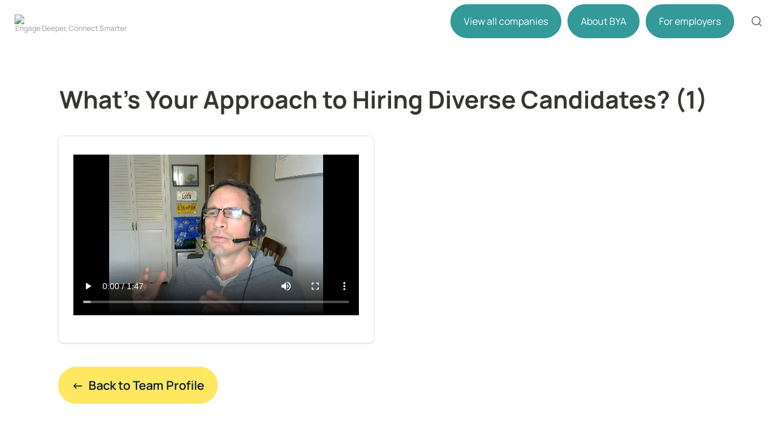

--- FILE ---
content_type: text/html; charset=utf-8
request_url: https://beforeyouapply.com/homepage-backup/group/consumer-platform-bright-health-group/what-does-onboarding-look-like-and-what-does-it-take-to-get-promoted/whats-your-approach-to-hiring-diverse-candidates-1
body_size: 36714
content:
<!DOCTYPE html><html lang="en" dir="ltr"><head><meta charSet="utf-8"/><link rel="preconnect" href="/" crossorigin=""/><meta name="viewport" content="width=device-width, initial-scale=1"/><link rel="preload" href="https://assets-v2.super.so/global/fonts/Manrope/manrope-v13-latin-ext_latin_cyrillic-ext_cyrillic-regular.woff2" as="font" crossorigin="anonymous" type="font/woff2"/><link rel="preload" href="https://assets-v2.super.so/global/fonts/Manrope/manrope-v13-latin-ext_latin_cyrillic-ext_cyrillic-500.woff2" as="font" crossorigin="anonymous" type="font/woff2"/><link rel="preload" href="https://assets-v2.super.so/global/fonts/Manrope/manrope-v13-latin-ext_latin_cyrillic-ext_cyrillic-600.woff2" as="font" crossorigin="anonymous" type="font/woff2"/><link rel="preload" href="https://assets-v2.super.so/global/fonts/Manrope/manrope-v13-latin-ext_latin_cyrillic-ext_cyrillic-700.woff2" as="font" crossorigin="anonymous" type="font/woff2"/><link rel="preload" as="image" imageSrcSet="/_next/image?url=https%3A%2F%2Fassets.super.so%2F8e2ab6e1-9c05-4d9e-a7fd-c7c94ec538a0%2Fuploads%2Flogo%2F6886dba5-505c-4b61-b24b-9832c5bf0cd3.png&amp;w=96&amp;q=75 1x, /_next/image?url=https%3A%2F%2Fassets.super.so%2F8e2ab6e1-9c05-4d9e-a7fd-c7c94ec538a0%2Fuploads%2Flogo%2F6886dba5-505c-4b61-b24b-9832c5bf0cd3.png&amp;w=256&amp;q=75 2x"/><link rel="stylesheet" href="/_next/static/chunks/52aa13a882522345.css" data-precedence="next"/><link rel="preload" as="script" fetchPriority="low" href="/_next/static/chunks/7ecbf0b4a6c68380.js"/><script src="/_next/static/chunks/38535876f3f70db9.js" async=""></script><script src="/_next/static/chunks/3bb8ebba4656f04b.js" async=""></script><script src="/_next/static/chunks/a5a994b4815cba0b.js" async=""></script><script src="/_next/static/chunks/3ac36336d3399c3f.js" async=""></script><script src="/_next/static/chunks/turbopack-ef0671a0b931f70a.js" async=""></script><script src="/_next/static/chunks/d96012bcfc98706a.js" async=""></script><script src="/_next/static/chunks/d80b3790a119a285.js" async=""></script><script src="/_next/static/chunks/d02a3fcc56a95777.js" async=""></script><script src="/_next/static/chunks/6267d98df2644531.js" async=""></script><script src="/_next/static/chunks/c180db44b0fde289.js" async=""></script><script src="/_next/static/chunks/c0c3efee9d9273d3.js" async=""></script><script src="/_next/static/chunks/2457f1232c620c7e.js" async=""></script><script src="/_next/static/chunks/8a18f5ab87f55a3a.js" async=""></script><script src="/_next/static/chunks/8367e3bfbf196f0b.js" async=""></script><script src="/_next/static/chunks/4e646b0111848126.js" async=""></script><script src="/_next/static/chunks/3aa2460201522072.js" async=""></script><script src="/_next/static/chunks/398f78cbac628ac1.js" async=""></script><link rel="preload" href="/styles/static.css" as="style"/><link rel="preload" href="/styles/notion.css" as="style"/><link rel="preload" href="/styles/super.css" as="style"/><link rel="preload" href="/_next/static/chunks/d2b3d01ef7b174de.js" as="script" fetchPriority="low"/><link rel="preload" href="/_next/static/chunks/7f8882c47d63ccc5.js" as="script" fetchPriority="low"/><link rel="preload" href="/_next/static/chunks/fcfac4eaff1d08f4.js" as="script" fetchPriority="low"/><link rel="icon" href="https://assets.super.so/8e2ab6e1-9c05-4d9e-a7fd-c7c94ec538a0/uploads/favicon/c5a83585-1d85-408a-8f5a-8d9069753ac7.png"/><link rel="preload" href="https://assets-v2.super.so/global/fonts/Manrope/manrope-v13-latin-ext_latin_cyrillic-ext_cyrillic-regular.woff2" crossorigin="anonymous" as="font" type="font/woff2"/><link rel="preload" href="https://assets-v2.super.so/global/fonts/Manrope/manrope-v13-latin-ext_latin_cyrillic-ext_cyrillic-500.woff2" crossorigin="anonymous" as="font" type="font/woff2"/><link rel="preload" href="https://assets-v2.super.so/global/fonts/Manrope/manrope-v13-latin-ext_latin_cyrillic-ext_cyrillic-600.woff2" crossorigin="anonymous" as="font" type="font/woff2"/><link rel="preload" href="https://assets-v2.super.so/global/fonts/Manrope/manrope-v13-latin-ext_latin_cyrillic-ext_cyrillic-700.woff2" crossorigin="anonymous" as="font" type="font/woff2"/><title>What&#x27;s Your Approach to Hiring Diverse Candidates? (1)</title><meta name="description" content="←  Back to Team Profile"/><meta name="generator" content="Super"/><meta name="robots" content="index, follow"/><meta property="og:title" content="What&#x27;s Your Approach to Hiring Diverse Candidates? (1)"/><meta property="og:description" content="←  Back to Team Profile"/><meta property="og:url" content="https://beforeyouapply.com/homepage-backup/group/consumer-platform-bright-health-group/what-does-onboarding-look-like-and-what-does-it-take-to-get-promoted/whats-your-approach-to-hiring-diverse-candidates-1"/><meta property="og:site_name" content="What&#x27;s Your Approach to Hiring Diverse Candidates? (1)"/><meta property="og:locale" content="en-US"/><meta property="og:type" content="website"/><meta name="twitter:card" content="summary_large_image"/><meta name="twitter:title" content="What&#x27;s Your Approach to Hiring Diverse Candidates? (1)"/><meta name="twitter:description" content="←  Back to Team Profile"/><script>
    const html = document.getElementsByTagName("html")[0];
    try {
      const colorPreference = localStorage
        ? localStorage.getItem("color-preference")
        : null;

      if (false) {
        html.classList.remove("undefined");
      }
      
      if (false && colorPreference && html) {
        html.classList.add("theme-" + colorPreference);
      } else {
        html.classList.add("theme-default");
      }
    } catch (e) {
      console.log('ERROR themeEffect', e)
      html.classList.add("theme-default");
    }
</script><style>
      @font-face {
        font-family: "Manrope";
        font-style: normal;
        font-weight: 400;
        src: url("https://assets-v2.super.so/global/fonts/Manrope/manrope-v13-latin-ext_latin_cyrillic-ext_cyrillic-regular.eot"); /* IE9 Compat Modes */
        
          src: local(""),
            url("https://assets-v2.super.so/global/fonts/Manrope/manrope-v13-latin-ext_latin_cyrillic-ext_cyrillic-regular.eot?#iefix")
            format("embedded-opentype"),
            /* IE6-IE8 */
            url("https://assets-v2.super.so/global/fonts/Manrope/manrope-v13-latin-ext_latin_cyrillic-ext_cyrillic-regular.woff2")
            format("woff2"),
            /* Super Modern Browsers */
            url("https://assets-v2.super.so/global/fonts/Manrope/manrope-v13-latin-ext_latin_cyrillic-ext_cyrillic-regular.woff")
            format("woff"),
            /* Modern Browsers */
            url("https://assets-v2.super.so/global/fonts/Manrope/manrope-v13-latin-ext_latin_cyrillic-ext_cyrillic-regular.ttf")
            format("truetype"),
            /* Safari, Android, iOS */
            url("https://assets-v2.super.so/global/fonts/Manrope/manrope-v13-latin-ext_latin_cyrillic-ext_cyrillic-regular.svg#Manrope")
            format("svg"); /* Legacy iOS */
        
      }
    
      @font-face {
        font-family: "Manrope";
        font-style: normal;
        font-weight: 500;
        src: url("https://assets-v2.super.so/global/fonts/Manrope/manrope-v13-latin-ext_latin_cyrillic-ext_cyrillic-500.eot"); /* IE9 Compat Modes */
        
          src: local(""),
            url("https://assets-v2.super.so/global/fonts/Manrope/manrope-v13-latin-ext_latin_cyrillic-ext_cyrillic-500.eot?#iefix")
            format("embedded-opentype"),
            /* IE6-IE8 */
            url("https://assets-v2.super.so/global/fonts/Manrope/manrope-v13-latin-ext_latin_cyrillic-ext_cyrillic-500.woff2")
            format("woff2"),
            /* Super Modern Browsers */
            url("https://assets-v2.super.so/global/fonts/Manrope/manrope-v13-latin-ext_latin_cyrillic-ext_cyrillic-500.woff")
            format("woff"),
            /* Modern Browsers */
            url("https://assets-v2.super.so/global/fonts/Manrope/manrope-v13-latin-ext_latin_cyrillic-ext_cyrillic-500.ttf")
            format("truetype"),
            /* Safari, Android, iOS */
            url("https://assets-v2.super.so/global/fonts/Manrope/manrope-v13-latin-ext_latin_cyrillic-ext_cyrillic-500.svg#Manrope")
            format("svg"); /* Legacy iOS */
        
      }
    
      @font-face {
        font-family: "Manrope";
        font-style: normal;
        font-weight: 600;
        src: url("https://assets-v2.super.so/global/fonts/Manrope/manrope-v13-latin-ext_latin_cyrillic-ext_cyrillic-600.eot"); /* IE9 Compat Modes */
        
          src: local(""),
            url("https://assets-v2.super.so/global/fonts/Manrope/manrope-v13-latin-ext_latin_cyrillic-ext_cyrillic-600.eot?#iefix")
            format("embedded-opentype"),
            /* IE6-IE8 */
            url("https://assets-v2.super.so/global/fonts/Manrope/manrope-v13-latin-ext_latin_cyrillic-ext_cyrillic-600.woff2")
            format("woff2"),
            /* Super Modern Browsers */
            url("https://assets-v2.super.so/global/fonts/Manrope/manrope-v13-latin-ext_latin_cyrillic-ext_cyrillic-600.woff")
            format("woff"),
            /* Modern Browsers */
            url("https://assets-v2.super.so/global/fonts/Manrope/manrope-v13-latin-ext_latin_cyrillic-ext_cyrillic-600.ttf")
            format("truetype"),
            /* Safari, Android, iOS */
            url("https://assets-v2.super.so/global/fonts/Manrope/manrope-v13-latin-ext_latin_cyrillic-ext_cyrillic-600.svg#Manrope")
            format("svg"); /* Legacy iOS */
        
      }
    
      @font-face {
        font-family: "Manrope";
        font-style: normal;
        font-weight: 700;
        src: url("https://assets-v2.super.so/global/fonts/Manrope/manrope-v13-latin-ext_latin_cyrillic-ext_cyrillic-700.eot"); /* IE9 Compat Modes */
        
          src: local(""),
            url("https://assets-v2.super.so/global/fonts/Manrope/manrope-v13-latin-ext_latin_cyrillic-ext_cyrillic-700.eot?#iefix")
            format("embedded-opentype"),
            /* IE6-IE8 */
            url("https://assets-v2.super.so/global/fonts/Manrope/manrope-v13-latin-ext_latin_cyrillic-ext_cyrillic-700.woff2")
            format("woff2"),
            /* Super Modern Browsers */
            url("https://assets-v2.super.so/global/fonts/Manrope/manrope-v13-latin-ext_latin_cyrillic-ext_cyrillic-700.woff")
            format("woff"),
            /* Modern Browsers */
            url("https://assets-v2.super.so/global/fonts/Manrope/manrope-v13-latin-ext_latin_cyrillic-ext_cyrillic-700.ttf")
            format("truetype"),
            /* Safari, Android, iOS */
            url("https://assets-v2.super.so/global/fonts/Manrope/manrope-v13-latin-ext_latin_cyrillic-ext_cyrillic-700.svg#Manrope")
            format("svg"); /* Legacy iOS */
        
      }
    </style><link rel="stylesheet" href="/styles/static.css"/><link rel="stylesheet" href="/styles/notion.css"/><link rel="stylesheet" href="/styles/super.css"/><script defer="" data-domain="beforeyouapply.com" src="https://plausible.io/js/plausible.js"></script><script src="https://code.jquery.com/jquery-3.7.1.min.js" integrity="sha256-/JqT3SQfawRcv/BIHPThkBvs0OEvtFFmqPF/lYI/Cxo=" crossorigin="anonymous"></script><script src="/_next/static/chunks/a6dad97d9634a72d.js" noModule=""></script></head><body><div hidden=""><!--$--><!--/$--></div><div class="super-root"><nav aria-label="Main" data-orientation="horizontal" dir="ltr" class="super-navbar simple" style="position:relative;box-shadow:var(--navbar-shadow);-webkit-box-shadow:var(--navbar-shadow)"><div class="super-navbar__content"><!--$!--><template data-dgst="BAILOUT_TO_CLIENT_SIDE_RENDERING"></template><span class="notion-link super-navbar__logo"><div class="super-navbar__logo-image"><img alt="Logo" width="72" height="40" decoding="async" data-nimg="1" style="color:transparent;object-fit:contain;object-position:left" srcSet="/_next/image?url=https%3A%2F%2Fassets.super.so%2F8e2ab6e1-9c05-4d9e-a7fd-c7c94ec538a0%2Fuploads%2Flogo%2F6886dba5-505c-4b61-b24b-9832c5bf0cd3.png&amp;w=96&amp;q=75 1x, /_next/image?url=https%3A%2F%2Fassets.super.so%2F8e2ab6e1-9c05-4d9e-a7fd-c7c94ec538a0%2Fuploads%2Flogo%2F6886dba5-505c-4b61-b24b-9832c5bf0cd3.png&amp;w=256&amp;q=75 2x" src="/_next/image?url=https%3A%2F%2Fassets.super.so%2F8e2ab6e1-9c05-4d9e-a7fd-c7c94ec538a0%2Fuploads%2Flogo%2F6886dba5-505c-4b61-b24b-9832c5bf0cd3.png&amp;w=256&amp;q=75"/></div></span><!--/$--><div style="position:relative"><ul data-orientation="horizontal" class="super-navbar__item-list" dir="ltr"><li><!--$!--><template data-dgst="BAILOUT_TO_CLIENT_SIDE_RENDERING"></template><span class="notion-link super-navbar__item">View all companies</span><!--/$--></li><li><!--$!--><template data-dgst="BAILOUT_TO_CLIENT_SIDE_RENDERING"></template><span class="notion-link super-navbar__item">About BYA</span><!--/$--></li><li><!--$!--><template data-dgst="BAILOUT_TO_CLIENT_SIDE_RENDERING"></template><span class="notion-link super-navbar__item">For employers</span><!--/$--></li></ul></div><div class="super-navbar__actions"><div class="super-navbar__button super-navbar__search"><!--$--><svg xmlns="http://www.w3.org/2000/svg" width="20" height="20" viewBox="0 0 24 24" fill="none" stroke="currentColor" stroke-width="2" stroke-linecap="round" stroke-linejoin="round" class="lucide lucide-search " type="Search"><circle cx="11" cy="11" r="8"></circle><path d="m21 21-4.3-4.3"></path></svg><!--/$--></div><div class="super-navbar__button super-navbar__menu-open"><!--$--><svg xmlns="http://www.w3.org/2000/svg" width="20" height="20" viewBox="0 0 24 24" fill="none" stroke="currentColor" stroke-width="2" stroke-linecap="round" stroke-linejoin="round" class="lucide lucide-menu " type="Menu"><line x1="4" x2="20" y1="12" y2="12"></line><line x1="4" x2="20" y1="6" y2="6"></line><line x1="4" x2="20" y1="18" y2="18"></line></svg><!--/$--></div></div></div><div class="super-navbar__viewport-wrapper"></div></nav><div class="super-content-wrapper"><main id="page-homepage-backup-group-consumer-platform-bright-health-group-what-does-onboarding-look-like-and-what-does-it-take-to-get-promoted-whats-your-approach-to-hiring-diverse-candidates-1" class="super-content page__homepage-backup-group-consumer-platform-bright-health-group-what-does-onboarding-look-like-and-what-does-it-take-to-get-promoted-whats-your-approach-to-hiring-diverse-candidates-1 parent-page__homepage-backup-group-consumer-platform-bright-health-group-what-does-onboarding-look-like-and-what-does-it-take-to-get-promoted"><div class="notion-header page"><div class="notion-header__cover no-cover no-icon"></div><div class="notion-header__content no-cover no-icon"><div class="notion-header__title-wrapper"><h1 class="notion-header__title">What&#x27;s Your Approach to Hiring Diverse Candidates? (1)</h1></div></div></div><article id="block-homepage-backup-group-consumer-platform-bright-health-group-what-does-onboarding-look-like-and-what-does-it-take-to-get-promoted-whats-your-approach-to-hiring-diverse-candidates-1" class="notion-root full-width has-footer"><div id="block-397e4b50ff114f798d0b83fc78233aae" class="notion-column-list"><div id="block-cfec2dd35032476899a9e0f8d1f748cf" class="notion-column" style="width:calc((100% - var(--column-spacing) * 1) * 0.5)"><div id="block-7e3e33b9f4794265b9ed043e840d5eca" class="notion-callout color-brown border"><div class="notion-callout__icon"><span class="notion-icon text" style="width:20px;height:20px;font-size:20px;fill:var(--color-text-default-light)">💡</span></div><div class="notion-callout__content"><span class="notion-semantic-string"></span><div id="block-ce0a982fd7264593aad2e2e71a139060" class="notion-video"><div class="notion-video__content"><video width="100%" controls=""><source src="https://assets.super.so/8e2ab6e1-9c05-4d9e-a7fd-c7c94ec538a0/videos/b8b7ad9b-16b0-43eb-81a1-667b5d162061.mp4"/></video></div></div></div></div></div><div id="block-08fdcdcf327449b09daf17fc87daea3b" class="notion-column" style="width:calc((100% - var(--column-spacing) * 1) * 0.5);margin-inline-start:var(--column-spacing)"><div id="block-43307c041d024076b8f17d413a201998" class="notion-text"></div></div></div><blockquote id="block-2b8f2261b5924514b00124b1f16c337e" class="notion-quote bg-brown"><span class="notion-semantic-string"><a href="/homepage-backup/group/consumer-platform-bright-health-group" class="notion-link link" data-server-link="true" data-link-uri="/homepage-backup/group/consumer-platform-bright-health-group">←  Back to Team Profile</a></span></blockquote><div id="block-7851d20ee6434f29bcc71c2669a09b26" class="notion-text"></div></article></main><style>
    html {
      font-size: 16px;
    }

    
  </style><!--$--><!--/$--></div><footer class="super-footer floating"><div class="super-footer__content"><!--$!--><template data-dgst="BAILOUT_TO_CLIENT_SIDE_RENDERING"></template><span class="notion-link super-footer__logo"><div class="super-footer__logo-image"><img alt="Logo" loading="lazy" width="49" height="48" decoding="async" data-nimg="1" style="color:transparent;object-fit:contain;object-position:left" srcSet="/_next/image?url=https%3A%2F%2Fassets.super.so%2F8e2ab6e1-9c05-4d9e-a7fd-c7c94ec538a0%2Fuploads%2Flogo%2F38989d38-a593-4102-b7ab-e3daeef376b6.png&amp;w=64&amp;q=75 1x, /_next/image?url=https%3A%2F%2Fassets.super.so%2F8e2ab6e1-9c05-4d9e-a7fd-c7c94ec538a0%2Fuploads%2Flogo%2F38989d38-a593-4102-b7ab-e3daeef376b6.png&amp;w=128&amp;q=75 2x" src="/_next/image?url=https%3A%2F%2Fassets.super.so%2F8e2ab6e1-9c05-4d9e-a7fd-c7c94ec538a0%2Fuploads%2Flogo%2F38989d38-a593-4102-b7ab-e3daeef376b6.png&amp;w=128&amp;q=75"/></div></span><!--/$--><div class="super-footer__links"><a href="/companies" class="notion-link super-footer__link" data-server-link="true" data-link-uri="/companies"><p>See who&#x27;s hiring</p></a><a href="/about" class="notion-link super-footer__link" data-server-link="true" data-link-uri="/about"><p>About Us</p></a><a href="/contact" class="notion-link super-footer__link" data-server-link="true" data-link-uri="/contact"><p>Contact</p></a><a href="/privacy-policy" class="notion-link super-footer__link" data-server-link="true" data-link-uri="/privacy-policy"><p>Privacy Policy</p></a><a href="/terms-of-service" class="notion-link super-footer__link" data-server-link="true" data-link-uri="/terms-of-service"><p>Terms of Service</p></a></div><p class="super-footer__footnote">© Before You Apply, Inc. 2024</p><div class="super-footer__icons"><!--$!--><template data-dgst="BAILOUT_TO_CLIENT_SIDE_RENDERING"></template><span class="notion-link"><svg xmlns="http://www.w3.org/2000/svg" fill="currentColor" viewBox="0 0 24 24" width="24" height="24"><title>LinkedIn</title><path d="M20.447 20.452h-3.554v-5.569c0-1.328-.027-3.037-1.852-3.037-1.853 0-2.136 1.445-2.136 2.939v5.667H9.351V9h3.414v1.561h.046c.477-.9 1.637-1.85 3.37-1.85 3.601 0 4.267 2.37 4.267 5.455v6.286zM5.337 7.433c-1.144 0-2.063-.926-2.063-2.065 0-1.138.92-2.063 2.063-2.063 1.14 0 2.064.925 2.064 2.063 0 1.139-.925 2.065-2.064 2.065zm1.782 13.019H3.555V9h3.564v11.452zM22.225 0H1.771C.792 0 0 .774 0 1.729v20.542C0 23.227.792 24 1.771 24h20.451C23.2 24 24 23.227 24 22.271V1.729C24 .774 23.2 0 22.222 0h.003z"></path></svg></span><!--/$--><!--$!--><template data-dgst="BAILOUT_TO_CLIENT_SIDE_RENDERING"></template><span class="notion-link"><svg xmlns="http://www.w3.org/2000/svg" fill="currentColor" viewBox="0 0 16 16" width="24" height="24"><title>X</title><path fill-rule="evenodd" clip-rule="evenodd" d="M0.5 0.5H5.75L9.48421 5.71053L14 0.5H16L10.3895 6.97368L16.5 15.5H11.25L7.51579 10.2895L3 15.5H1L6.61053 9.02632L0.5 0.5ZM12.0204 14L3.42043 2H4.97957L13.5796 14H12.0204Z"></path></svg></span><!--/$--></div></div></footer></div><style>
  
    :root {
      --color-text-default: rgb(55, 53, 47);
      --color-text-default-light: rgba(55, 53, 47, 0.6);
      --color-text-gray: rgb(155, 154, 151);
      --color-text-brown: rgb(100, 71, 58);
      --color-text-orange: rgb(217, 115, 13);
      --color-text-yellow: rgb(223, 171, 1);
      --color-text-green: rgb(15, 123, 108);
      --color-text-blue: rgb(11, 110, 153);
      --color-text-purple: rgb(105, 64, 165);
      --color-text-pink: rgb(173, 26, 114);
      --color-text-red: rgb(224, 62, 62);

      --color-bg-default: rgb(255, 255, 255);
      --color-bg-gray: rgb(235, 236, 237);
      --color-bg-brown: rgb(233, 229, 227);
      --color-bg-orange: rgb(250, 235, 221);
      --color-bg-yellow: rgb(251, 243, 219);
      --color-bg-green: rgb(221, 237, 234);
      --color-bg-blue: rgb(221, 235, 241);
      --color-bg-purple: rgb(234, 228, 242);
      --color-bg-pink: rgb(244, 223, 235);
      --color-bg-red: rgb(251, 228, 228);

      --color-bg-gray-light: rgba(235, 236, 237, 0.3);
      --color-bg-brown-light: rgba(233, 229, 227, 0.3);
      --color-bg-orange-light: rgba(250, 235, 221, 0.3);
      --color-bg-yellow-light: rgba(251, 243, 219, 0.3);
      --color-bg-green-light: rgba(221, 237, 234, 0.3);
      --color-bg-blue-light: rgba(221, 235, 241, 0.3);
      --color-bg-purple-light: rgba(234, 228, 242, 0.3);
      --color-bg-pink-light: rgba(244, 223, 235, 0.3);
      --color-bg-red-light: rgba(251, 228, 228, 0.3);

      --color-pill-default: rgba(206, 205, 202, 0.5);
      --color-pill-gray: rgba(155, 154, 151, 0.4);
      --color-pill-brown: rgba(140, 46, 0, 0.2);
      --color-pill-orange: rgba(245, 93, 0, 0.2);
      --color-pill-yellow: rgba(233, 168, 0, 0.2);
      --color-pill-green: rgba(0, 135, 107, 0.2);
      --color-pill-blue: rgba(0, 120, 223, 0.2);
      --color-pill-purple: rgba(103, 36, 222, 0.2);
      --color-pill-pink: rgba(221, 0, 129, 0.2);
      --color-pill-red: rgba(255, 0, 26, 0.2);

      --color-ui-hover-bg: rgba(239, 239, 239);
      --color-card-bg: rgb(255, 255, 255);
      --color-checkbox-bg: rgb(46, 170, 220);;
      --color-border-default: rgba(235, 236, 237, 0.8);
      --color-border-dark: rgba(55, 53, 47, 0.16);
      --color-code-bg: rgba(239, 239, 239);

      /*Scrollbar*/
      --scrollbar-background-color: #fafafa;
      --scrollbar-thumb-color: #c1c1c1;
      --scrollbar-border-color: #e8e8e8;

      --navbar-text-color: var(--color-text-default);
      --navbar-background-color: rgba(255, 255, 255, 1);
      --navbar-button-text-color: var(--color-text-default);
      --navbar-button-background-color: var(--color-bg-default);
      --navbar-menu-background-color: var(--navbar-background-color);

      --footer-text-color: rgba(47, 42, 42, 1);
      --footer-background-color: rgba(255, 249, 227, 1);
      --color-calendar-weekend-bg: #f7f6f3;
    }

    
  /**
   * One Light theme for prism.js
   * Based on Atom's One Light theme: https://github.com/atom/atom/tree/master/packages/one-light-syntax
   */
  
  /**
   * One Light colours (accurate as of commit eb064bf on 19 Feb 2021)
   * From colors.less
   * --mono-1: hsl(230, 8%, 24%);
   * --mono-2: hsl(230, 6%, 44%);
   * --mono-3: hsl(230, 4%, 64%)
   * --hue-1: hsl(198, 99%, 37%);
   * --hue-2: hsl(221, 87%, 60%);
   * --hue-3: hsl(301, 63%, 40%);
   * --hue-4: hsl(119, 34%, 47%);
   * --hue-5: hsl(5, 74%, 59%);
   * --hue-5-2: hsl(344, 84%, 43%);
   * --hue-6: hsl(35, 99%, 36%);
   * --hue-6-2: hsl(35, 99%, 40%);
   * --syntax-fg: hsl(230, 8%, 24%);
   * --syntax-bg: hsl(230, 1%, 98%);
   * --syntax-gutter: hsl(230, 1%, 62%);
   * --syntax-guide: hsla(230, 8%, 24%, 0.2);
   * --syntax-accent: hsl(230, 100%, 66%);
   * From syntax-variables.less
   * --syntax-selection-color: hsl(230, 1%, 90%);
   * --syntax-gutter-background-color-selected: hsl(230, 1%, 90%);
   * --syntax-cursor-line: hsla(230, 8%, 24%, 0.05);
   */
  
  html.theme-light code[class*="language-"],
  html.theme-light pre[class*="language-"] {
    color: hsl(230, 8%, 24%);
    font-family: "Fira Code", "Fira Mono", Menlo, Consolas, "DejaVu Sans Mono", monospace;
    direction: ltr;
    text-align: left;
    white-space: pre;
    word-spacing: normal;
    word-break: normal;
    line-height: 1.5;
    -moz-tab-size: 2;
    -o-tab-size: 2;
    tab-size: 2;
    -webkit-hyphens: none;
    -moz-hyphens: none;
    -ms-hyphens: none;
    hyphens: none;
  }
  
  /* Selection */
  html.theme-light code[class*="language-"]::-moz-selection,
  html.theme-light code[class*="language-"] *::-moz-selection,
  html.theme-light pre[class*="language-"] *::-moz-selection {
    background: hsl(230, 1%, 90%);
    color: inherit;
  }
  
  html.theme-light code[class*="language-"]::selection,
  html.theme-light code[class*="language-"] *::selection,
  html.theme-light pre[class*="language-"] *::selection {
    background: hsl(230, 1%, 90%);
    color: inherit;
  }
  
  /* Code blocks */
  html.theme-light pre[class*="language-"] {
    padding: 1em;
    margin: 0.5em 0;
    overflow: auto;
    border-radius: 0.3em;
  }
  
  /* Inline code */
  html.theme-light :not(pre) > code[class*="language-"] {
    padding: 0.2em 0.3em;
    border-radius: 0.3em;
    white-space: normal;
  }
  
  html.theme-light .token.comment,
  html.theme-light .token.prolog,
  html.theme-light .token.cdata {
    color: hsl(230, 4%, 64%);
  }
  
  html.theme-light .token.doctype,
  html.theme-light .token.punctuation,
  html.theme-light .token.entity {
    color: hsl(230, 8%, 24%);
  }
  
  html.theme-light .token.attr-name,
  html.theme-light .token.class-name,
  html.theme-light .token.boolean,
  html.theme-light .token.constant,
  html.theme-light .token.number,
  html.theme-light .token.atrule {
    color: hsl(35, 99%, 36%);
  }
  
  html.theme-light .token.keyword {
    color: hsl(301, 63%, 40%);
  }
  
  html.theme-light .token.property,
  html.theme-light .token.tag,
  html.theme-light .token.symbol,
  html.theme-light .token.deleted,
  html.theme-light .token.important {
    color: hsl(5, 74%, 59%);
  }
  
  html.theme-light .token.selector,
  html.theme-light .token.string,
  html.theme-light .token.char,
  html.theme-light .token.builtin,
  html.theme-light .token.inserted,
  html.theme-light .token.regex,
  html.theme-light .token.attr-value,
  html.theme-light .token.attr-value > .token.punctuation {
    color: hsl(119, 34%, 47%);
  }
  
  html.theme-light .token.variable,
  html.theme-light .token.operator,
  html.theme-light .token.function {
    color: hsl(221, 87%, 60%);
  }
  
  html.theme-light .token.url {
    color: hsl(198, 99%, 37%);
  }
  
  /* HTML overrides */
  html.theme-light .token.attr-value > .token.punctuation.attr-equals,
  html.theme-light .token.special-attr > .token.attr-value > .token.value.css {
    color: hsl(230, 8%, 24%);
  }
  
  /* CSS overrides */
  html.theme-light .language-css .token.selector {
    color: hsl(5, 74%, 59%);
  }
  
  html.theme-light .language-css .token.property {
    color: hsl(230, 8%, 24%);
  }
  
  html.theme-light .language-css .token.function,
  html.theme-light .language-css .token.url > .token.function {
    color: hsl(198, 99%, 37%);
  }
  
  html.theme-light .language-css .token.url > .token.string.url {
    color: hsl(119, 34%, 47%);
  }
  
  html.theme-light .language-css .token.important,
  html.theme-light .language-css .token.atrule .token.rule {
    color: hsl(301, 63%, 40%);
  }
  
  /* JS overrides */
  html.theme-light .language-javascript .token.operator {
    color: hsl(301, 63%, 40%);
  }
  
  html.theme-light .language-javascript .token.template-string > .token.interpolation > .token.interpolation-punctuation.punctuation {
    color: hsl(344, 84%, 43%);
  }
  
  /* JSON overrides */
  html.theme-light .language-json .token.operator {
    color: hsl(230, 8%, 24%);
  }
  
  html.theme-light .language-json .token.null.keyword {
    color: hsl(35, 99%, 36%);
  }
  
  /* MD overrides */
  html.theme-light .language-markdown .token.url,
  html.theme-light .language-markdown .token.url > .token.operator,
  html.theme-light .language-markdown .token.url-reference.url > .token.string {
    color: hsl(230, 8%, 24%);
  }
  
  html.theme-light .language-markdown .token.url > .token.content {
    color: hsl(221, 87%, 60%);
  }
  
  html.theme-light .language-markdown .token.url > .token.url,
  html.theme-light .language-markdown .token.url-reference.url {
    color: hsl(198, 99%, 37%);
  }
  
  html.theme-light .language-markdown .token.blockquote.punctuation,
  html.theme-light .language-markdown .token.hr.punctuation {
    color: hsl(230, 4%, 64%);
    font-style: italic;
  }
  
  html.theme-light .language-markdown .token.code-snippet {
    color: hsl(119, 34%, 47%);
  }
  
  html.theme-light .language-markdown .token.bold .token.content {
    color: hsl(35, 99%, 36%);
  }
  
  html.theme-light .language-markdown .token.italic .token.content {
    color: hsl(301, 63%, 40%);
  }
  
  html.theme-light .language-markdown .token.strike .token.content,
  html.theme-light .language-markdown .token.strike .token.punctuation,
  html.theme-light .language-markdown .token.list.punctuation,
  html.theme-light .language-markdown .token.title.important > .token.punctuation {
    color: hsl(5, 74%, 59%);
  }
  
  /* General */
  html.theme-light .token.bold {
    font-weight: bold;
  }
  
  html.theme-light .token.comment,
  html.theme-light .token.italic {
    font-style: italic;
  }
  
  html.theme-light .token.entity {
    cursor: help;
  }
  
  html.theme-light .token.namespace {
    opacity: 0.8;
  }
  
  /* Plugin overrides */
  /* Selectors should have higher specificity than those in the plugins' default stylesheets */
  
  /* Show Invisibles plugin overrides */
  html.theme-light .token.token.tab:not(:empty):before,
  html.theme-light .token.token.cr:before,
  html.theme-light .token.token.lf:before,
  html.theme-light .token.token.space:before {
    color: hsla(230, 8%, 24%, 0.2);
  }
  
  /* Toolbar plugin overrides */
  /* Space out all buttons and move them away from the right edge of the code block */
  html.theme-light div.code-toolbar > .toolbar.toolbar > .toolbar-item {
    margin-right: 0.4em;
  }
  
  /* Styling the buttons */
  html.theme-light div.code-toolbar > .toolbar.toolbar > .toolbar-item > button,
  html.theme-light div.code-toolbar > .toolbar.toolbar > .toolbar-item > a,
  html.theme-light div.code-toolbar > .toolbar.toolbar > .toolbar-item > span {
    background: hsl(230, 1%, 90%);
    color: hsl(230, 6%, 44%);
    padding: 0.1em 0.4em;
    border-radius: 0.3em;
  }
  
  html.theme-light div.code-toolbar > .toolbar.toolbar > .toolbar-item > button:hover,
  html.theme-light div.code-toolbar > .toolbar.toolbar > .toolbar-item > button:focus,
  html.theme-light div.code-toolbar > .toolbar.toolbar > .toolbar-item > a:hover,
  html.theme-light div.code-toolbar > .toolbar.toolbar > .toolbar-item > a:focus,
  html.theme-light div.code-toolbar > .toolbar.toolbar > .toolbar-item > span:hover,
  html.theme-light div.code-toolbar > .toolbar.toolbar > .toolbar-item > span:focus {
    background: hsl(230, 1%, 78%); /* custom: darken(--syntax-bg, 20%) */
    color: hsl(230, 8%, 24%);
  }
  
  /* Line Highlight plugin overrides */
  /* The highlighted line itself */
  html.theme-light .line-highlight.line-highlight {
    background: hsla(230, 8%, 24%, 0.05);
  }
  
  /* Default line numbers in Line Highlight plugin */
  html.theme-light .line-highlight.line-highlight:before,
  html.theme-light .line-highlight.line-highlight[data-end]:after {
    background: hsl(230, 1%, 90%);
    color: hsl(230, 8%, 24%);
    padding: 0.1em 0.6em;
    border-radius: 0.3em;
    box-shadow: 0 2px 0 0 rgba(0, 0, 0, 0.2); /* same as Toolbar plugin default */
  }
  
  /* Hovering over a linkable line number (in the gutter area) */
  /* Requires Line Numbers plugin as well */
  html.theme-light pre[id].linkable-line-numbers.linkable-line-numbers span.line-numbers-rows > span:hover:before {
    background-color: hsla(230, 8%, 24%, 0.05);
  }
  
  /* Line Numbers and Command Line plugins overrides */
  /* Line separating gutter from coding area */
  html.theme-light .line-numbers.line-numbers .line-numbers-rows,
  html.theme-light .command-line .command-line-prompt {
    border-right-color: hsla(230, 8%, 24%, 0.2);
  }
  
  /* Stuff in the gutter */
  html.theme-light .line-numbers .line-numbers-rows > span:before,
  html.theme-light .command-line .command-line-prompt > span:before {
    color: hsl(230, 1%, 62%);
  }
  
  /* Match Braces plugin overrides */
  /* Note: Outline colour is inherited from the braces */
  html.theme-light .rainbow-braces .token.token.punctuation.brace-level-1,
  html.theme-light .rainbow-braces .token.token.punctuation.brace-level-5,
  html.theme-light .rainbow-braces .token.token.punctuation.brace-level-9 {
    color: hsl(5, 74%, 59%);
  }
  
  html.theme-light .rainbow-braces .token.token.punctuation.brace-level-2,
  html.theme-light .rainbow-braces .token.token.punctuation.brace-level-6,
  html.theme-light .rainbow-braces .token.token.punctuation.brace-level-10 {
    color: hsl(119, 34%, 47%);
  }
  
  html.theme-light .rainbow-braces .token.token.punctuation.brace-level-3,
  html.theme-light .rainbow-braces .token.token.punctuation.brace-level-7,
  html.theme-light .rainbow-braces .token.token.punctuation.brace-level-11 {
    color: hsl(221, 87%, 60%);
  }
  
  html.theme-light .rainbow-braces .token.token.punctuation.brace-level-4,
  html.theme-light .rainbow-braces .token.token.punctuation.brace-level-8,
  html.theme-light .rainbow-braces .token.token.punctuation.brace-level-12 {
    color: hsl(301, 63%, 40%);
  }
  
  /* Diff Highlight plugin overrides */
  /* Taken from https://github.com/atom/github/blob/master/styles/variables.less */
  html.theme-light pre.diff-highlight > code .token.token.deleted:not(.prefix),
  html.theme-light pre > code.diff-highlight .token.token.deleted:not(.prefix) {
    background-color: hsla(353, 100%, 66%, 0.15);
  }
  
  html.theme-light pre.diff-highlight > code .token.token.deleted:not(.prefix)::-moz-selection,
  html.theme-light pre.diff-highlight > code .token.token.deleted:not(.prefix) *::-moz-selection,
  html.theme-light pre > code.diff-highlight .token.token.deleted:not(.prefix)::-moz-selection,
  html.theme-light pre > code.diff-highlight .token.token.deleted:not(.prefix) *::-moz-selection {
    background-color: hsla(353, 95%, 66%, 0.25);
  }
  
  html.theme-light pre.diff-highlight > code .token.token.deleted:not(.prefix)::selection,
  html.theme-light pre.diff-highlight > code .token.token.deleted:not(.prefix) *::selection,
  html.theme-light pre > code.diff-highlight .token.token.deleted:not(.prefix)::selection,
  html.theme-light pre > code.diff-highlight .token.token.deleted:not(.prefix) *::selection {
    background-color: hsla(353, 95%, 66%, 0.25);
  }
  
  html.theme-light pre.diff-highlight > code .token.token.inserted:not(.prefix),
  html.theme-light pre > code.diff-highlight .token.token.inserted:not(.prefix) {
    background-color: hsla(137, 100%, 55%, 0.15);
  }
  
  html.theme-light pre.diff-highlight > code .token.token.inserted:not(.prefix)::-moz-selection,
  html.theme-light pre.diff-highlight > code .token.token.inserted:not(.prefix) *::-moz-selection,
  html.theme-light pre > code.diff-highlight .token.token.inserted:not(.prefix)::-moz-selection,
  html.theme-light pre > code.diff-highlight .token.token.inserted:not(.prefix) *::-moz-selection {
    background-color: hsla(135, 73%, 55%, 0.25);
  }
  
  html.theme-light pre.diff-highlight > code .token.token.inserted:not(.prefix)::selection,
  html.theme-light pre.diff-highlight > code .token.token.inserted:not(.prefix) *::selection,
  html.theme-light pre > code.diff-highlight .token.token.inserted:not(.prefix)::selection,
  html.theme-light pre > code.diff-highlight .token.token.inserted:not(.prefix) *::selection {
    background-color: hsla(135, 73%, 55%, 0.25);
  }
  
  /* Previewers plugin overrides */
  /* Based on https://github.com/atom-community/atom-ide-datatip/blob/master/styles/atom-ide-datatips.less and https://github.com/atom/atom/blob/master/packages/one-light-ui */
  /* Border around popup */
  html.theme-light .prism-previewer.prism-previewer:before,
  html.theme-light .prism-previewer-gradient.prism-previewer-gradient div {
    border-color: hsl(0, 0, 95%);
  }
  
  /* Angle and time should remain as circles and are hence not included */
  html.theme-light .prism-previewer-color.prism-previewer-color:before,
  html.theme-light .prism-previewer-gradient.prism-previewer-gradient div,
  html.theme-light .prism-previewer-easing.prism-previewer-easing:before {
    border-radius: 0.3em;
  }
  
  /* Triangles pointing to the code */
  html.theme-light .prism-previewer.prism-previewer:after {
    border-top-color: hsl(0, 0, 95%);
  }
  
  html.theme-light .prism-previewer-flipped.prism-previewer-flipped.after {
    border-bottom-color: hsl(0, 0, 95%);
  }
  
  /* Background colour within the popup */
  html.theme-light .prism-previewer-angle.prism-previewer-angle:before,
  html.theme-light .prism-previewer-time.prism-previewer-time:before,
  html.theme-light .prism-previewer-easing.prism-previewer-easing {
    background: hsl(0, 0%, 100%);
  }
  
  /* For angle, this is the positive area (eg. 90deg will display one quadrant in this colour) */
  /* For time, this is the alternate colour */
  html.theme-light .prism-previewer-angle.prism-previewer-angle circle,
  html.theme-light .prism-previewer-time.prism-previewer-time circle {
    stroke: hsl(230, 8%, 24%);
    stroke-opacity: 1;
  }
  
  /* Stroke colours of the handle, direction point, and vector itself */
  html.theme-light .prism-previewer-easing.prism-previewer-easing circle,
  html.theme-light .prism-previewer-easing.prism-previewer-easing path,
  html.theme-light .prism-previewer-easing.prism-previewer-easing line {
    stroke: hsl(230, 8%, 24%);
  }
  
  /* Fill colour of the handle */
  html.theme-light .prism-previewer-easing.prism-previewer-easing circle {
    fill: transparent;
  }
  
  
  
    :root {
      /* Layout */
      --padding-layout: 0.6rem;
      --border-radii-layout: 5px;
      --border-thickness-layout: 1px;
      --border-type-layout: solid;
      --border-layout: var(--border-thickness-layout)
        var(--border-type-layout) var(--color-border-default);
      --layout-max-width: 900px;
      --column-spacing: 46px;
      --page-display: flex;
      --padding-right: calc(env(safe-area-inset-right) + 96px);
      --padding-left: calc(env(safe-area-inset-left) + 96px);
      --padding-right-mobile: calc(env(safe-area-inset-right) + 24px);
      --padding-left-mobile: calc(env(safe-area-inset-left) + 24px);
      /* Header */
      --header-cover-height: 30vh;
      --header-title-align: start;
      --header-icon-align: -112px auto auto auto;
      --header-display: block;
      /* Collection header */
      --collection-header-border: var(--border-layout);
      /* Collection table */
      --collection-table-cell-padding: calc(var(--padding-layout) - 0.3rem)
        calc(var(--padding-layout) - 0.1rem);
      /* Collection list */
      --collection-list-item-padding: calc(var(--padding-layout) - 0.5rem);
      --collection-list-item-border-radii: calc(
        var(--border-radii-layout) - 1px
      );
      /* Collection card */
      --collection-card-padding: 0px;
      --collection-card-title-padding: 0px;
      --collection-card-content-padding: var(--padding-layout);
      --collection-card-border-radii: var(--border-radii-layout);
      --collection-card-gap: 10px;
      --collection-card-shadow: rgba(15, 15, 15, 0.1) 0px 0px 0px 1px, rgba(15, 15, 15, 0.1) 0px 2px 4px;
      --collection-card-title-size: 0.875rem;
      --collection-card-cover-height-small: 128px;
      --collection-card-cover-size-small: 172px;
      --collection-card-cover-height-medium: 200px;
      --collection-card-cover-size-medium: 260px;
      --collection-card-cover-height-large: 200px;
      --collection-card-cover-size-large: 320px;
      --collection-card-icon-display: inline-flex;
      /* Callout */
      --callout-padding: calc(var(--padding-layout) + 0.4rem)
        calc(var(--padding-layout) + 0.4rem)
        calc(var(--padding-layout) + 0.4rem)
        calc(var(--padding-layout) + 0.1em);
      --callout-border-radii: calc(var(--border-radii-layout) - 2px);
      --callout-border: var(--border-layout);
      --callout-icon-display: block;
      --callout-shadow: none;
      /* File */
      --file-border-radii: calc(var(--border-radii-layout) - 2px);
      /* Equation */
      --equation-border-radii: calc(var(--border-radii-layout) - 2px);
      /* Divider */
      --divider-border: var(--border-layout);
      /* Quote */
      --quote-border: calc(var(--border-thickness-layout) + 2px) solid
        currentcolor;
      /* Code */
      --code-padding: calc(var(--padding-layout) + 1.4rem);
      --code-border-radii: var(--border-radii-layout);
      /* Tweet */
      --tweet-padding: calc(var(--padding-layout) + 0.65rem)
        calc(var(--padding-layout) + 0.65rem)
        calc(var(--padding-layout) + 0.05rem)
        calc(var(--padding-layout) + 0.65rem);
      --tweet-border-radii: var(--border-radii-layout);
      --tweet-border: var(--border-layout);
      /* Bookmark */
      --bookmark-padding: calc(var(--padding-layout) + 0.15rem) 0px
        calc(var(--padding-layout) + 0.025rem)
        calc(var(--padding-layout) + 0.275rem);
      --bookmark-border-radii: var(--border-radii-layout);
      --bookmark-border: var(--border-layout);
      --bookmark-image-border-radii: 0px
        calc(var(--border-radii-layout) - 1px)
        calc(var(--border-radii-layout) - 1px) 0px;
      /* Embed */
      --embed-border-radii: calc(var(--border-radii-layout) - 5px);
      /* Image */
      --image-border-radii: calc(var(--border-radii-layout) - 5px);
      /* Typography */
      --title-size: 2.5rem;
      --quote-size: 1.2rem;
      --quote-size-large: 1.4rem;
      --heading-size: 1rem;
      --primary-font: Manrope, Manrope-fallback, Helvetica, Apple Color Emoji,
        Segoe UI Emoji, NotoColorEmoji, Noto Color Emoji,
        Segoe UI Symbol, Android Emoji, EmojiSymbols, -apple-system,
        BlinkMacSystemFont, Segoe UI, Roboto, Helvetica Neue, Noto Sans,
        sans-serif;
        --secondary-font: Manrope, Manrope-fallback, Helvetica, Apple Color Emoji,
        Segoe UI Emoji, NotoColorEmoji, Noto Color Emoji,
        Segoe UI Symbol, Android Emoji, EmojiSymbols, -apple-system,
        BlinkMacSystemFont, Segoe UI, Roboto, Helvetica Neue, Noto Sans,
        sans-serif;
      --text-weight: normal;
      --heading-weight: 600;
      --heading1-size: calc(var(--heading-size) * 1.875);
      --heading2-size: calc(var(--heading-size) * 1.5);
      --heading3-size: calc(var(--heading-size) * 1.25);
      --heading4-size: calc(var(--heading-size) * 1);
      --heading5-size: calc(var(--heading-size) * 0.8125);
      /* Scrollbars */
      --scrollbar-width: 15px;
      /* Navbar */
      --navbar-height: 70px;
      --navbar-shadow: ;
      --navbar-button-border-radii: 50px;
      --navbar-list-width-single-column: 320px;
      --navbar-list-width: 620px;
      /*Sidebar*/
      --sidebar-width: 280px;
      --sidebar-shadow: ;
    }
    html {
      scroll-padding-top: 76px;
    }
    body {
      font-family: var(--secondary-font);
    }

    :root {
  --padding-layout: 1.2rem;
  --collection-card-padding: 10px !important;
  /* text, headings */
  --color-text-default: rgb(55, 53, 47);
  /* media caption */
  --color-text-default-light: rgba(55, 53, 47, 0.6);
  /* text, quote, toggle, callout colors */
  --color-text-gray: rgb(155, 154, 151);
  --color-text-brown: rgb(100, 71, 58);
  --color-text-orange: rgb(217, 115, 13);
  --color-text-yellow: rgb(223, 171, 1);
  --color-text-green: rgb(15, 123, 108);
  --color-text-blue: rgb(11, 110, 153);
  --color-text-purple: rgb(105, 64, 165);
  --color-text-pink: rgb(173, 26, 114);
  --color-text-red: rgb(224, 62, 62);
  /* text, quote, toggle background colors */
  --color-bg-default: rgb(255, 255, 255);
  --color-bg-gray: rgb(235, 236, 237);
  --color-bg-brown: rgb(233, 229, 227);
  --color-bg-orange: rgb(250, 235, 221);
  --color-bg-yellow: rgb(251, 243, 219);
  --color-bg-green: rgb(221, 237, 234);
  --color-bg-blue: rgb(221, 235, 241);
  --color-bg-purple: rgb(234, 228, 242);
  --color-bg-pink: rgb(244, 223, 235);
  --color-bg-red: rgb(251, 228, 228);
  /* callout background colors */
  --color-bg-gray-light: rgba(235, 236, 237, 0.3);
  --color-bg-brown-light: rgba(233, 229, 227, 0.3);
  --color-bg-orange-light: rgba(250, 235, 221, 0.3);
  --color-bg-yellow-light: rgba(251, 243, 219, 0.3);
  --color-bg-green-light: rgba(221, 237, 234, 0.3);
  --color-bg-blue-light: rgba(221, 235, 241, 0.3);
  --color-bg-purple-light: rgba(234, 228, 242, 0.3);
  --color-bg-pink-light: rgba(244, 223, 235, 0.3);
  --color-bg-red-light: rgba(251, 228, 228, 0.3);
  /* tags (multi-select, select) colors */
  --color-pill-default: rgba(206, 205, 202, 0.5);
  --color-pill-gray: rgba(155, 154, 151, 0.4);
  --color-pill-brown: rgba(140, 46, 0, 0.2);
  --color-pill-orange: rgba(245, 93, 0, 0.2);
  --color-pill-yellow: rgba(233, 168, 0, 0.2);
  --color-pill-green: rgba(0, 135, 107, 0.2);
  --color-pill-blue: rgba(0, 120, 223, 0.2);
  --color-pill-purple: rgba(103, 36, 222, 0.2);
  --color-pill-pink: rgba(221, 0, 129, 0.2);
  --color-pill-red: rgba(255, 0, 26, 0.2);
  /* gallery, board cards color when hovered */
  --color-ui-hover-bg: rgba(55, 53, 47, 0.08);
  --color-ui-hover-bg-light: rgba(55, 53, 47, 0.03);
  /* gallery, board cards background color */
  --color-card-bg: rgb(255, 255, 255);
  --color-accent-bg: rgb(46, 170, 220);
  /* horizontal divider, card border */
  --color-border-default: rgba(235, 236, 237, 0.8);
  --color-border-dark: rgba(55, 53, 47, 0.16);
  --color-special-text: #7a7a7a;
  --color-button-primary: #ffe762;
  --color-text-main: #041a37;
}

/* smooth scroll effect */
html {
  scroll-behavior: smooth !important;
}

/* Increased page width when page is not on full-width */
#page-employers-team-profiles .super-content.max-width,
#page-employers-team-profiles .notion-header__content.max-width {
  max-width: 740px !important;
}

.super-content.max-width {
  max-width: 1240px !important;
  margin: auto !important;
}

.notion-header__content.max-width {
  max-width: 1240px !important;
  margin: auto !important;
}

/* These pages have their header removed */
#page-index .notion-header,
#page-pricing .notion-header,
#page-employers .notion-header,
#page-about .notion-header,
#page-for-employers .notion-header {
  display: none;
}

/* These pages have their header hidden */
.parent-page__group .notion-header__cover {
  visibility: hidden !important;
}

/* The caption on /employers page is centered */
#page-employers .notion-caption {
  text-align: center !important;
}

/* size increased numbered list on About page */
#page-about .notion-numbered-list {
  font-size: 25px !important;
}

.notion-header__cover,
.notion-header__cover.no-cover {
  max-height: 10vh;
  height: 10vh;
}

.parent-page__group .super-navbar__item-list {
  display: none !important;
}

.notion-image img {
  width: 100% !important;
  max-width: 100% !important;
  object-fit: contain !important;
  border-radius: 8px !important;
}

h1.notion-heading {
  font-size: 2.5rem;
  letter-spacing: -1.5px;
  color: var(--color-text-default) !important;
  margin-bottom: 15px;
}

#page-index h1.notion-heading {
  margin-top: -3px;
}

.notion-semantic-string .link {
  text-decoration: none;
  transition: border-color 100ms ease-in, opacity 100ms ease-in;
}

.notion-semantic-string .link:hover {
  transition: border-color 100ms ease-in, opacity 100ms ease-in;
}

.notion-bookmark__cover {
  display: none;
}

/* padding for site text */
.notion-text__content {
  padding: 10px 2px;
  margin: 0;
}

/* Navbar mobile menu */
.super-navbar__menu {
  box-shadow: 0 0 0 1px rgba(56, 60, 67, 0.05), 0 1px 3px 0 rgba(56, 60, 67, 0.15) !important;
}

/* Bookmark */
.notion-bookmark {
  margin: 8px 0;
  border-radius: 5px;
  transition: background 0.12s ease-in 0s;
}

/* Page header */
.notion-header__icon {
  border-radius: 50%;
  background-color: rgb(255, 255, 255);
  border-width: 2px;
  border-color: rgb(245, 245, 245);
  border: none !important;
}

.notion-header__description {
  font-size: 16px;
}

/* Code text to special text */
.notion-semantic-string .highlighted-color.color-brown .code {
  color: var(--color-special-text);
  font-weight: 300;
  background: none;
  font-size: 16px;
  letter-spacing: 0.1em;
  text-transform: uppercase;
  font-family: inherit;
  padding: 0px;
}

/* Breacrumb text size */
.notion-breadcrumb .notion-navbar__title {
  font-size: 16px !important;
}

/* Video */
.notion-video {
  text-align: left !important;
}

.notion-video .notion-caption {
  margin-top: 5px !important;
}

.notion-embed .notion-caption {
  margin-top: 10px !important;
}

.notion-video .notion-caption .notion-link,
.notion-embed .notion-caption .notion-link {
  border: 1px solid #ccc !important;
  padding: 5px 10px !important;
  border-radius: 20px !important;
}

/* Divider */
.notion-divider {
  margin: 15px 10px 0px 0px !important;
}

/* Toggle block */
.notion-toggle-heading-1.notion-toggle {
  margin: 32px 0 !important;
}

.notion-toggle-heading-1 .notion-toggle__summary {
  margin-top: 0px !important;
}

.notion-toggle-heading-1 .notion-toggle__trigger {
  height: 53px !important;
}

/* Callout shared attributes */
.notion-callout.color-gray-light.border,
.notion-callout.color-brown.border,
.notion-callout.color-orange-light.border,
.notion-callout.color-purple-light.border {
  box-shadow: 0 0 0 1px rgba(56, 60, 67, 0.05), 0 1px 3px 0 rgba(56, 60, 67, 0.15) !important;
  border-radius: 8px;
}

/* Callout purple color */
.notion-callout.color-purple-light .notion-callout__icon .notion-icon {
  display: none !important;
}

/* Callout orange color */
.notion-callout.color-orange {
  box-shadow: 0 0 0 1px rgba(56, 60, 67, 0.05), 0 1px 3px 0 rgba(56, 60, 67, 0.15) !important;
  padding: 16px 16px 16px 16px !important;
  background: #ffffff;
  border-radius: 8px !important;
  color: var(--color-text-default) !important;
}

.notion-callout.color-orange .notion-callout__icon {
  min-width: 2rem !important;
  width: 2rem !important;
}

.notion-callout.color-orange .notion-callout__icon .notion-icon {
  border-radius: 50% !important;
  width: 30px !important;
  height: 30px !important;
}

/* Callout blue background */
.notion-callout.bg-blue-light {
  box-shadow: 0 0 0 1px rgba(56, 60, 67, 0.05), 0 1px 3px 0 rgba(56, 60, 67, 0.15) !important;
  padding: 16px 16px 16px 16px !important;
  border-radius: 8px !important;
}

/* Callout pink color */
.notion-callout.color-pink-light {
  box-shadow: 0 0 0 1px rgba(56, 60, 67, 0.05), 0 1px 3px 0 rgba(56, 60, 67, 0.15) !important;
  padding: 16px 16px 16px 16px !important;
  background: #ffffff;
  border-radius: 8px !important;
}

/* Callout gray color */
.notion-callout.color-gray-light .notion-semantic-string .link {
  color: inherit;
  text-decoration: none;
  border-bottom: none;
  opacity: 1;
  transition: none;
}

.notion-callout.color-gray-light .notion-semantic-string .link:hover {
  color: var(--color-text-yellow);
  text-decoration: none;
  border-bottom: none;
  opacity: 1;
  transition: none;
}

.notion-callout.color-gray-light:hover {
  background: var(--color-bg-gray-light);
}

.notion-callout.color-gray-light .notion-callout__content {
  margin: 20px 0px;
  text-align: center;
  margin-inline-end: 1.8em;
}

/* Callout brown color */
.notion-callout.color-brown {
  display: block !important;
  box-shadow: 0 0 0 1px rgba(56, 60, 67, 0.05), 0 1px 3px 0 rgba(56, 60, 67, 0.15) !important;
  padding: 6px 16px 16px 16px !important;
  background: #ffffff !important;
  border-radius: 8px !important;
  color: var(--color-text-default) !important;
}

.notion-callout.color-brown .notion-callout__content {
  padding-right: 16px !important;
  padding-top: 16px !important;
  padding-bottom: 16px !important;
}

.notion-callout.color-brown .notion-callout__icon .notion-icon {
  display: none !important;
}

.notion-callout.color-brown .notion-numbered-list .notion-semantic-string .link {
  font-weight: bold !important;
  color: var(--color-text-blue) !important;
  border-bottom: none !important;
}

/* Callout background brown color */
.notion-callout.bg-brown-light {
  background: none !important;
  border: none !important;
}

.notion-callout.bg-brown {
  background: none !important;
  border: none !important;
  padding: 15px 20px !important;
  border-radius: 30px !important;
}

.notion-callout.bg-brown .notion-link {
  border-bottom: none;
  font-size: 1em !important;
  font-weight: 600;
  padding-left: 10px;
}

/* callout background orange for section with yellow fade effect */
.notion-callout.bg-orange-light {
  display: flex !important;
  background: linear-gradient(180deg, rgba(255, 231, 98, 0.1) 0%, rgba(255, 255, 255, 0) 80%) !important;
  width: 100vw !important;
  position: relative !important;
  left: 50% !important;
  right: 50% !important;
  margin-left: -50vw !important;
  margin-right: -50vw !important;
  margin-top: 0 !important;
  margin-bottom: 0 !important;
  padding: 0 !important;
  border-radius: 0 !important;
  text-align: center !important;
}

.notion-callout.bg-orange-light.border {
  border: none !important;
}

.notion-callout.bg-orange-light .notion-callout__icon .notion-icon {
  display: none !important;
}

.notion-callout.bg-orange-light .notion-callout__icon {
  display: none !important;
}

.notion-callout.bg-orange-light .notion-callout__content {
  max-width: 1040px !important;
  margin: 0 auto !important;
  padding-top: 5rem !important;
  padding-bottom: 2rem !important;
  padding-left: 1rem !important;
  padding-right: 1rem !important;
  overflow: hidden !important;
  width: 100% !important;
}

/* callout background gray color for section with centered text and no background color */
.notion-callout.bg-gray-light {
  display: flex !important;
  background: none !important;
  width: 100vw !important;
  position: relative !important;
  left: 50% !important;
  right: 50% !important;
  margin-left: -50vw !important;
  margin-right: -50vw !important;
  margin-top: 0 !important;
  margin-bottom: 0 !important;
  padding: 0 !important;
  border-radius: 0 !important;
  text-align: center !important;
}

.notion-callout.bg-gray-light.border {
  border: none !important;
}

.notion-callout.bg-gray-light .notion-callout__icon .notion-icon {
  display: none !important;
}

.notion-callout.bg-gray-light .notion-callout__icon {
  display: none !important;
}

.notion-callout.bg-gray-light .notion-callout__content {
  max-width: 1040px !important;
  margin: 0 auto !important;
  padding-top: 5rem !important;
  padding-bottom: 2rem !important;
  padding-left: 1rem !important;
  padding-right: 1rem !important;
  overflow: hidden !important;
  width: 100% !important;
}

/* Callout background purple for section with yellow background */
.notion-callout.bg-purple-light {
  display: flex !important;
  background: rgba(255, 231, 98, 0.2) !important;
  width: 100vw !important;
  position: relative !important;
  left: 50% !important;
  right: 50% !important;
  margin-left: -50vw !important;
  margin-right: -50vw !important;
  margin-top: 0 !important;
  margin-bottom: 0 !important;
  padding: 0 !important;
  border-radius: 0 !important;
  text-align: left !important;
}

.notion-callout.bg-purple-light .notion-toggle.bg-yellow {
  background: rgba(255, 231, 98, 0.2) !important;
}

.notion-callout.bg-purple-light.border {
  border: none !important;
}

.notion-callout.bg-purple-light .notion-callout__icon .notion-icon {
  display: none !important;
}

.notion-callout.bg-purple-light .notion-callout__icon {
  display: none !important;
}

.notion-callout.bg-purple-light .notion-callout__content {
  max-width: 1040px !important;
  margin: 0 auto !important;
  padding-top: 5rem !important;
  padding-bottom: 5rem !important;
  padding-left: 1rem !important;
  padding-right: 1rem !important;
  overflow: hidden !important;
  width: 100% !important;
}

/* Navbar Button */
.super-navbar__cta {
  position: relative;
  opacity: 1;
  border-radius: 20px !important;
  padding: 8px 16px;
  cursor: pointer;
  white-space: nowrap;
  transition: opacity 0.2s ease-in-out;
}

/* Normal Button */
.notion-quote.bg-brown {
  background: none;
  align-items: center !important;
  font-size: 1.25em !important;
  font-weight: 600;
  border: none !important;
  margin: 40px 0px;
  padding: 0px;
}

.notion-quote.color-green {
  background: none;
  text-align: center;
  align-items: center !important;
  font-size: 1.25em !important;
  font-weight: 600;
  border: none !important;
  margin: 30px auto;
  padding: 0px;
}

.notion-quote.bg-brown .notion-link,
.notion-quote.color-green .notion-link {
  background: var(--color-button-primary);
  color: var(--color-text-main);
  opacity: 1;
  border: 2px solid var(--color-button-primary) !important;
  padding: 15px 20px !important;
  border-radius: 30px !important;
  cursor: pointer;
  transition: none !important;
}

.notion-quote.bg-brown .notion-link:hover,
.notion-quote.color-green .notion-link:hover {
  background: var(--color-text-main);
  color: #ffffff;
  border: 2px solid var(--color-text-main) !important;
  opacity: 1 !important;
  transition: none !important;
}

/* Large button */
.notion-quote.bg-orange {
  background: none;
  align-items: center !important;
  font-size: 23px;
  font-weight: 500;
  border: none !important;
  margin: 40px 0px;
  padding: 0px;
  transition: none !important;
}

.notion-quote.bg-orange .notion-link {
  padding: 15px 25px;
  background: var(--color-button-primary);
  opacity: 1 !important;
  border: 2px solid var(--color-button-primary) !important;
  color: var(--color-text-main);
  border-radius: 113px;
  line-height: 41px;
  letter-spacing: -1px;
  transition: none !important;
}

/* Hidden block */
.notion-toggle.bg-brown {
  display: none;
}

/* Icon on database pages */
.notion-semantic-string .individual-with-image .notion-icon {
  border-radius: 50%;
}

.notion-semantic-string .individual-with-image {
  padding: 6px;
  font-size: 14px;
  vertical-align: middle;
}

/* pill i.e. tags */
.notion-collection-card__content .notion-property__select .notion-pill {
  font-size: 0.95em;
}

.notion-pill.pill-default {
  background: none;
}

.notion-pill.large {
  font-size: 0.75em;
  line-height: 18px;
}

.notion-pill,
.notion-collection-table__cell.multi_select .notion-pill,
.notion-collection-list__item-property .notion-property__select .notion-pill {
  color: var(--color-text-default);
  font-size: 0.75em;
  letter-spacing: 0.1em;
  text-transform: uppercase;
  border: solid 1px var(--color-border-dark);
  padding: 3px 12px !important;
  border-radius: 20px;
}

/* Database dropdown */
.notion-dropdown__button-title {
  font-weight: 600;
  font-size: 14px;
}

/* Collection card for Gallery and Board */
.notion-collection-card__content {
  padding-inline-end: 10px;
}

.notion-collection-card {
  border-radius: 8px !important;
}

.notion-collection-card .notion-property__title .notion-property__title__icon-wrapper {
  justify-content: left !important;
}

.notion-collection__header {
  color: var(--color-special-text);
  font-weight: 300;
  background: none;
  font-size: 12px;
  letter-spacing: 0.1em;
  text-transform: uppercase;
  font-family: inherit;
  padding: 0px;
}

.notion-collection-card__cover img {
  border-radius: 0px;
}

.gallery .notion-collection-card__property .notion-semantic-string {
  white-space: normal;
}

.notion-collection-card.gallery .notion-property__title .notion-semantic-string {
  white-space: normal;
  overflow: hidden;
  text-overflow: ellipsis;
  display: flex;
}

.notion-collection-gallery.medium {
  padding-left: 3px !important;
}

.notion-collection-gallery .notion-collection-card,
.notion-collection-board .notion-collection-card {
  box-shadow: 0 0 0 1px rgba(56, 60, 67, 0.05), 0 1px 3px 0 rgba(56, 60, 67, 0.15) !important;
  -webkit-transition: all 800ms cubic-bezier(0.19, 1, 0.22, 1) !important;
  transition: all 800ms cubic-bezier(0.19, 1, 0.22, 1) !important;
}

.notion-collection-gallery .notion-collection-card:hover,
.notion-collection-board .notion-collection-card:hover {
  box-shadow: 0 0 0 1px rgba(56, 60, 67, 0.07), 0 8px 14px 1px rgba(56, 60, 67, 0.15) !important;
  -webkit-transition: all 800ms cubic-bezier(0.19, 1, 0.22, 1) !important;
  transition: all 800ms cubic-bezier(0.19, 1, 0.22, 1) !important;
  background: var(--color-bg-default);
}

.notion-collection-gallery,
.notion-collection-board {
  border-top: none;
  gap: 36px;
}

.notion-collection-card__property {
  padding: 5px 0;
}

.notion-collection-board__item {
  margin-bottom: 20px;
}

.notion-collection-gallery .notion-property__title,
.notion-collection-board .notion-property__title {
  margin-top: 65px !important;
}

.notion-collection-card .notion-property__title {
  font-size: 1.2rem;
}

.notion-collection-card .notion-property__title .notion-icon {
  width: 30px !important;
  height: 30px !important;
}

.notion-property__title .notion-property__title__icon-wrapper {
  -webkit-margin-end: 5px;
  margin-inline-end: 5px;
  display: -webkit-inline-flex;
  display: inline-flex;
  position: absolute;
  top: 15px;
  background-color: rgb(255, 255, 255);
  border-radius: 50%;
  border: none !important;
}

.notion-property__title .notion-property__title__icon-wrapper {
  align-items: center;
  justify-content: center;
  height: 3.25rem !important;
  width: 3.25rem !important;
}

.notion-property__title .notion-property__title__icon-wrapper {
  width: 50px !important;
  height: 50px !important;
  border-radius: 50%;
  box-shadow: rgba(255, 255, 255, 0.1) 0px 1px 1px 0px inset, rgba(50, 50, 93, 0.25) 0px 50px 100px -20px, rgba(0, 0, 0, 0.3) 0px 30px 60px -30px !important;
}

.notion-property__title .notion-icon {
  object-fit: cover !important;
}

.notion-icon__page {
  display: none;
}

.notion-page.small .notion-icon {
  text-align: center;
  border-radius: 50%;
  object-fit: cover !important;
}

.notion-collection-card__content .notion-property__select {
  display: inline-block !important;
}

.notion-collection-card__cover:empty {
  background-image: url("https://beforeyouapply.super.site/_next/image?url=https%3A%2F%2Fsuper-static-assets.s3.amazonaws.com%2F8e2ab6e1-9c05-4d9e-a7fd-c7c94ec538a0%2Fimages%2Fcf4252f6-25ed-42bc-9a23-337687e7c0fe.png&w=2048&q=80");
  background-size: cover;
  background-repeat: no-repeat;
  background-position: center center;
}

/* Page properties */
.notion-page__properties {
  margin-bottom: 15px !important;
}

.notion-property__text {
  font-size: 0.975rem;
  padding-bottom: 7px;
}

/* Table */
.notion-collection__header-wrapper {
  display: flex;
  align-items: center;
  margin-top: 0.5rem;
  margin-bottom: 15px;
  grid-gap: 6px;
  gap: 6px;
}

/* Board */
.notion-collection-board {
  border-top: none !important;
}

/* List */
/* Hide scrollbar for Chrome, Safari and Opera */
.notion-collection-list::-webkit-scrollbar,
.notion-collection-board::-webkit-scrollbar,
.notion-callout__content::-webkit-scrollbar {
  display: none !important;
}

/* Hide scrollbar for IE, Edge and Firefox */
.notion-collection-list,
.notion-collection-board::-webkit-scrollbar,
.notion-callout__content::-webkit-scrollbar {
  -ms-overflow-style: none !important; /* IE and Edge */
  scrollbar-width: none !important; /* Firefox */
}

.notion-collection-list__item {
  width: 100% !important;
  max-height: 300px !important;
  display: flex !important;
  flex-direction: column !important;
  justify-content: flex-start !important;
  align-items: flex-start !important;
  padding: 10px 10px !important;
  margin: 5px 0 !important;
  border-radius: 4px !important;
  border: 1px solid var(--color-border-default);
  cursor: pointer !important;
  color: inherit !important;
  text-decoration: none !important;
  position: relative !important;
}

.notion-collection-list__item-content {
  width: 300px !important;
  padding: 5px 0px !important;
  display: flex !important;
  flex-direction: column !important;
  justify-content: flex-start !important;
  align-items: flex-start !important;
}

.notion-collection-list__item-property .notion-property__select {
  display: inline-block !important;
}

.notion-collection-list {
  border-top: none !important;
  flex-direction: row !important;
  gap: 15px !important;
  overflow-x: auto !important;
}

.notion-collection-list__item-property .notion-semantic-string {
  white-space: normal !important;
}

.notion-collection-list__item .notion-property__title .notion-semantic-string {
  display: flex !important;
  align-items: center !important;
  text-overflow: ellipsis !important;
  overflow: hidden !important;
  white-space: normal !important;
  text-decoration: none !important;
  margin-inline-end: 32px !important;
  margin-inline-start: 4px !important;
}

.notion-collection-list__item .notion-property__title .notion-semantic-string {
  border-bottom: none !important;
}

/* Highlighted background */
.highlighted-background.bg-yellow,
.highlighted-background.bg-green {
  padding: 2px 10px;
  border-radius: 8px;
}

/* Super navbar item list */
.super-navbar__item {
  margin: 0px 5px !important;
}

.super-navbar__item-list .super-navbar__item:last-child {
  background: var(--color-button-primary);
  color: var(--color-text-main);
  opacity: 1;
  border: 2px solid var(--color-button-primary) !important;
  padding: 15px 20px !important;
  border-radius: 30px !important;
  cursor: pointer;
  transition: none !important;
}

.super-navbar__item-list .super-navbar__item:last-child:hover {
  background: var(--color-text-main);
  color: #ffffff;
  border: 2px solid var(--color-text-main) !important;
  opacity: 1 !important;
  transition: none !important;
}

.super-navbar__item-list .super-navbar__item:nth-last-child(2) {
  background: none;
  color: var(--color-text-main);
  opacity: 1;
  border: 2px solid var(--color-button-primary) !important;
  padding: 15px 20px !important;
  border-radius: 30px !important;
  cursor: pointer;
  transition: none !important;
}

.super-navbar__item-list .super-navbar__item:nth-last-child(2):hover {
  background: var(--color-button-primary);
  color: var(--color-text-main);
  opacity: 1;
  border: 2px solid var(--color-button-primary) !important;
  padding: 15px 20px !important;
  border-radius: 30px !important;
  cursor: pointer;
  transition: none !important;
}

/*------Navbar Logo and menu----------*/
.super-navbar__logo-image::after {
  content: "Engage Deeper, Connect Smarter";
  position: absolute;
  bottom: -9px;
  left: 1px;
  font-weight: 500;
  font-size: 12px;
  color: #a7a7a7;
}

.super-navbar__logo-image {
  position: relative;
}

.super-navbar__item-list .super-navbar__item:last-child {
  background: #339999 !important;
  color: #ffffff !important;
  border: 2px solid #339999 !important;
}

.super-navbar__item-list .super-navbar__item:last-child:hover {
  border: 2px solid #339999 !important;
}

/* Embed */
.notion-embed {
  margin-top: 10px;
}

/* Footer */
.super-footer {
  margin-top: 50px;
}

/* Dropdown menu */
.notion-dropdown__menu {
  border-radius: 4px !important;
}

/* Test pages */
/* #page-test-group-acme .notion-callout.color-brown-light, #page-test-group-acme .notion-callout.color-orange-light {
  background: rgba(245,245,245, 1) !important;
  border: 0 solid #e5e7eb !important;
} */
/* mobile view */
@media screen and (max-width: 480px) {
  #page-index h1.notion-heading,
  .notion-semantic-string .highlighted-color.color-orange {
    font-size: 40px;
    font-weight: 700;
    line-height: 45px !important;
    letter-spacing: -1.5px;
    color: var(--color-text-default) !important;
  }
  .notion-semantic-string .highlighted-color.color-brown {
    font-size: 1.25rem;
    line-height: 28px !important;
    color: var(--color-text-default) !important;
  }
  .notion-quote.bg-orange {
    background: none;
    align-items: center !important;
    font-size: 1.25em !important;
    font-weight: 500;
    border: none !important;
    margin: 40px 0px;
    padding: 0px;
    transition: none !important;
  }
  .notion-quote.bg-orange .notion-link {
    padding: 15x 20px;
    background: var(--color-button-primary);
    opacity: 1 !important;
    border: 2px solid var(--color-button-primary) !important;
    color: var(--color-text-main);
    border-radius: 113px;
    line-height: 41px;
    letter-spacing: -1px;
    transition: none !important;
  }
  .notion-quote.bg-orange .notion-link:hover {
    background: var(--color-text-main);
    color: #ffffff;
    border: 2px solid var(--color-text-main) !important;
    opacity: 1 !important;
    transition: none !important;
  }
}
/* tablet view */
@media (min-width: 481px) and (max-width: 768px) {
  #page-index h1.notion-heading,
  .notion-semantic-string .highlighted-color.color-orange {
    font-size: 50px;
    font-weight: 700;
    line-height: 62px !important;
    letter-spacing: -1.5px;
    color: var(--color-text-default) !important;
  }
  .notion-semantic-string .highlighted-color.color-brown {
    font-size: 1.25rem;
    line-height: 31px !important;
    color: var(--color-text-default) !important;
  }
  .notion-quote.bg-orange {
    background: none;
    align-items: center !important;
    font-size: 1.25em !important;
    font-weight: 600;
    border: none !important;
    margin: 40px 0px;
    padding: 0px;
  }
  .notion-quote.bg-orange .notion-link {
    background: var(--color-button-primary);
    color: var(--color-text-main);
    opacity: 1;
    border: 2px solid var(--color-button-primary) !important;
    padding: 15px 20px;
    border-radius: 30px !important;
    cursor: pointer;
    transition: none !important;
  }
  .notion-quote.bg-orange .notion-link:hover {
    background: var(--color-text-main);
    color: #ffffff;
    border: 2px solid var(--color-text-main) !important;
    opacity: 1 !important;
    transition: none !important;
  }
}
/* laptop view */
@media (min-width: 769px) and (max-width: 1024px) {
  #page-index h1.notion-heading,
  .notion-semantic-string .highlighted-color.color-orange {
    font-size: 50px;
    font-weight: 700;
    letter-spacing: -2px;
    line-height: 82px !important;
    color: var(--color-text-default) !important;
  }
  .notion-semantic-string .highlighted-color.color-brown {
    font-size: 1.5rem;
    line-height: 41px !important;
    color: var(--color-text-default) !important;
  }
  .notion-quote.bg-orange {
    background: none;
    align-items: center !important;
    font-size: 23px;
    font-weight: 500;
    border: none !important;
    margin: 40px 0px;
    padding: 0px;
    transition: none !important;
  }
  .notion-quote.bg-orange .notion-link {
    padding: 20px 41px;
    background: var(--color-button-primary);
    opacity: 1 !important;
    border: 2px solid var(--color-button-primary) !important;
    color: var(--color-text-main);
    border-radius: 113px;
    line-height: 41px;
    letter-spacing: -1px;
    transition: none !important;
  }
  .notion-quote.bg-orange .notion-link:hover {
    background: var(--color-text-main);
    color: #ffffff;
    border: 2px solid var(--color-text-main) !important;
    opacity: 1 !important;
    transition: none !important;
  }
}
/* desktop view */
@media screen and (min-width: 1025px) {
  #page-index h1.notion-heading,
  .notion-semantic-string .highlighted-color.color-orange {
    font-size: 75px;
    font-weight: 700;
    line-height: 82px !important;
    letter-spacing: -2.5px;
    color: var(--color-text-default) !important;
  }
  .notion-semantic-string .highlighted-color.color-brown {
    font-size: 1.7rem;
    line-height: 41px !important;
    color: var(--color-text-default) !important;
  }
  .parent-page__group .super-navbar {
    background: transparent !important;
  }
  .notion-header__icon-wrapper.has-icon-image {
    width: 150px;
    height: 150px;
  }
  .notion-quote.bg-orange {
    background: none;
    align-items: center !important;
    font-size: 30px;
    font-weight: 500;
    border: none !important;
    margin: 40px 0px;
    padding: 0px;
    transition: none !important;
  }
  .notion-quote.bg-orange .notion-link {
    padding: 24px 46px;
    background: var(--color-button-primary);
    opacity: 1 !important;
    border: 2px solid var(--color-button-primary) !important;
    color: var(--color-text-main);
    border-radius: 113px;
    line-height: 41px;
    letter-spacing: -1px;
    transition: none !important;
  }
  .notion-quote.bg-orange .notion-link:hover {
    background: var(--color-text-main);
    color: #ffffff;
    border: 2px solid var(--color-text-main) !important;
    opacity: 1 !important;
    transition: none !important;
  }
}
#block-74b42381bdff4978ae587d082d7832b0 {
  position: relative;
}

#block-74b42381bdff4978ae587d082d7832b0 #block-7b00ed374c95471da9f4d32bb8e4a320 {
  position: sticky;
  top: 20%;
  height: fit-content;
}

#block-74b42381bdff4978ae587d082d7832b0 #block-7b00ed374c95471da9f4d32bb8e4a320 .notion-image img {
  display: none !important;
}

#block-74b42381bdff4978ae587d082d7832b0 #block-7b00ed374c95471da9f4d32bb8e4a320 .notion-image#block-23c5f87283ac4e34a7f3ca776bdba7fa img {
  display: block;
}

.notion-image span {
  padding-top: 0 !important;
}

#block-6ed6df7bdee44a528d4d33e384de6a5f img, #block-3492c850c1cf40b7a47bd053377ae331 img {
  display: block !important;
  position: static !important;
  height: 100% !important;
}

#block-74b42381bdff4978ae587d082d7832b0 #block-7b00ed374c95471da9f4d32bb8e4a320 .notion-image#block-23c5f87283ac4e34a7f3ca776bdba7fa img {
  display: block !important;
  height: 100% !important;
  position: static !important;
}
  
</style><!--$!--><template data-dgst="BAILOUT_TO_CLIENT_SIDE_RENDERING"></template><!--/$--><!--$!--><template data-dgst="BAILOUT_TO_CLIENT_SIDE_RENDERING"></template><!--/$--><script src="/_next/static/chunks/7ecbf0b4a6c68380.js" id="_R_" async=""></script><script>(self.__next_f=self.__next_f||[]).push([0])</script><script>self.__next_f.push([1,"1:\"$Sreact.fragment\"\n2:I[339756,[\"/_next/static/chunks/d96012bcfc98706a.js\",\"/_next/static/chunks/d80b3790a119a285.js\"],\"default\"]\n3:I[837457,[\"/_next/static/chunks/d96012bcfc98706a.js\",\"/_next/static/chunks/d80b3790a119a285.js\"],\"default\"]\n7:I[897367,[\"/_next/static/chunks/d96012bcfc98706a.js\",\"/_next/static/chunks/d80b3790a119a285.js\"],\"OutletBoundary\"]\n8:\"$Sreact.suspense\"\na:I[897367,[\"/_next/static/chunks/d96012bcfc98706a.js\",\"/_next/static/chunks/d80b3790a119a285.js\"],\"ViewportBoundary\"]\nc:I[897367,[\"/_next/static/chunks/d96012bcfc98706a.js\",\"/_next/static/chunks/d80b3790a119a285.js\"],\"MetadataBoundary\"]\ne:I[168027,[\"/_next/static/chunks/d96012bcfc98706a.js\",\"/_next/static/chunks/d80b3790a119a285.js\"],\"default\"]\n:HC[\"/\",\"\"]\n:HL[\"/_next/static/chunks/52aa13a882522345.css\",\"style\"]\n"])</script><script>self.__next_f.push([1,"0:{\"P\":null,\"b\":\"ayYz77HuLIM8PdDIfEzt1\",\"c\":[\"\",\"main\",\"beforeyouapply.com\",\"homepage-backup\",\"group\",\"consumer-platform-bright-health-group\",\"what-does-onboarding-look-like-and-what-does-it-take-to-get-promoted\",\"whats-your-approach-to-hiring-diverse-candidates-1\"],\"q\":\"\",\"i\":false,\"f\":[[[\"\",{\"children\":[\"main\",{\"children\":[[\"site\",\"beforeyouapply.com\",\"d\"],{\"children\":[[\"page\",\"homepage-backup/group/consumer-platform-bright-health-group/what-does-onboarding-look-like-and-what-does-it-take-to-get-promoted/whats-your-approach-to-hiring-diverse-candidates-1\",\"oc\"],{\"children\":[\"__PAGE__\",{}]}]},\"$undefined\",\"$undefined\",true]}]}],[[\"$\",\"$1\",\"c\",{\"children\":[null,[\"$\",\"$L2\",null,{\"parallelRouterKey\":\"children\",\"error\":\"$undefined\",\"errorStyles\":\"$undefined\",\"errorScripts\":\"$undefined\",\"template\":[\"$\",\"$L3\",null,{}],\"templateStyles\":\"$undefined\",\"templateScripts\":\"$undefined\",\"notFound\":[[[\"$\",\"title\",null,{\"children\":\"404: This page could not be found.\"}],[\"$\",\"div\",null,{\"style\":{\"fontFamily\":\"system-ui,\\\"Segoe UI\\\",Roboto,Helvetica,Arial,sans-serif,\\\"Apple Color Emoji\\\",\\\"Segoe UI Emoji\\\"\",\"height\":\"100vh\",\"textAlign\":\"center\",\"display\":\"flex\",\"flexDirection\":\"column\",\"alignItems\":\"center\",\"justifyContent\":\"center\"},\"children\":[\"$\",\"div\",null,{\"children\":[[\"$\",\"style\",null,{\"dangerouslySetInnerHTML\":{\"__html\":\"body{color:#000;background:#fff;margin:0}.next-error-h1{border-right:1px solid rgba(0,0,0,.3)}@media (prefers-color-scheme:dark){body{color:#fff;background:#000}.next-error-h1{border-right:1px solid rgba(255,255,255,.3)}}\"}}],[\"$\",\"h1\",null,{\"className\":\"next-error-h1\",\"style\":{\"display\":\"inline-block\",\"margin\":\"0 20px 0 0\",\"padding\":\"0 23px 0 0\",\"fontSize\":24,\"fontWeight\":500,\"verticalAlign\":\"top\",\"lineHeight\":\"49px\"},\"children\":404}],[\"$\",\"div\",null,{\"style\":{\"display\":\"inline-block\"},\"children\":[\"$\",\"h2\",null,{\"style\":{\"fontSize\":14,\"fontWeight\":400,\"lineHeight\":\"49px\",\"margin\":0},\"children\":\"This page could not be found.\"}]}]]}]}]],[]],\"forbidden\":\"$undefined\",\"unauthorized\":\"$undefined\"}]]}],{\"children\":[[\"$\",\"$1\",\"c\",{\"children\":[null,[\"$\",\"$L2\",null,{\"parallelRouterKey\":\"children\",\"error\":\"$undefined\",\"errorStyles\":\"$undefined\",\"errorScripts\":\"$undefined\",\"template\":[\"$\",\"$L3\",null,{}],\"templateStyles\":\"$undefined\",\"templateScripts\":\"$undefined\",\"notFound\":\"$undefined\",\"forbidden\":\"$undefined\",\"unauthorized\":\"$undefined\"}]]}],{\"children\":[[\"$\",\"$1\",\"c\",{\"children\":[[[\"$\",\"script\",\"script-0\",{\"src\":\"/_next/static/chunks/d02a3fcc56a95777.js\",\"async\":true,\"nonce\":\"$undefined\"}],[\"$\",\"script\",\"script-1\",{\"src\":\"/_next/static/chunks/6267d98df2644531.js\",\"async\":true,\"nonce\":\"$undefined\"}],[\"$\",\"script\",\"script-2\",{\"src\":\"/_next/static/chunks/c180db44b0fde289.js\",\"async\":true,\"nonce\":\"$undefined\"}],[\"$\",\"script\",\"script-3\",{\"src\":\"/_next/static/chunks/c0c3efee9d9273d3.js\",\"async\":true,\"nonce\":\"$undefined\"}],[\"$\",\"script\",\"script-4\",{\"src\":\"/_next/static/chunks/2457f1232c620c7e.js\",\"async\":true,\"nonce\":\"$undefined\"}],[\"$\",\"script\",\"script-5\",{\"src\":\"/_next/static/chunks/8a18f5ab87f55a3a.js\",\"async\":true,\"nonce\":\"$undefined\"}]],\"$L4\"]}],{\"children\":[[\"$\",\"$1\",\"c\",{\"children\":[null,[\"$\",\"$L2\",null,{\"parallelRouterKey\":\"children\",\"error\":\"$undefined\",\"errorStyles\":\"$undefined\",\"errorScripts\":\"$undefined\",\"template\":[\"$\",\"$L3\",null,{}],\"templateStyles\":\"$undefined\",\"templateScripts\":\"$undefined\",\"notFound\":[\"$L5\",[]],\"forbidden\":\"$undefined\",\"unauthorized\":\"$undefined\"}]]}],{\"children\":[[\"$\",\"$1\",\"c\",{\"children\":[\"$L6\",[[\"$\",\"link\",\"0\",{\"rel\":\"stylesheet\",\"href\":\"/_next/static/chunks/52aa13a882522345.css\",\"precedence\":\"next\",\"crossOrigin\":\"$undefined\",\"nonce\":\"$undefined\"}],[\"$\",\"script\",\"script-0\",{\"src\":\"/_next/static/chunks/8367e3bfbf196f0b.js\",\"async\":true,\"nonce\":\"$undefined\"}],[\"$\",\"script\",\"script-1\",{\"src\":\"/_next/static/chunks/4e646b0111848126.js\",\"async\":true,\"nonce\":\"$undefined\"}],[\"$\",\"script\",\"script-2\",{\"src\":\"/_next/static/chunks/3aa2460201522072.js\",\"async\":true,\"nonce\":\"$undefined\"}]],[\"$\",\"$L7\",null,{\"children\":[\"$\",\"$8\",null,{\"name\":\"Next.MetadataOutlet\",\"children\":\"$@9\"}]}]]}],{},null,false,false]},null,false,false]},null,false,false]},null,false,false]},null,false,false],[\"$\",\"$1\",\"h\",{\"children\":[null,[\"$\",\"$La\",null,{\"children\":\"$@b\"}],[\"$\",\"div\",null,{\"hidden\":true,\"children\":[\"$\",\"$Lc\",null,{\"children\":[\"$\",\"$8\",null,{\"name\":\"Next.Metadata\",\"children\":\"$@d\"}]}]}],null]}],false]],\"m\":\"$undefined\",\"G\":[\"$e\",[]],\"S\":true}\n"])</script><script>self.__next_f.push([1,"f:I[208077,[\"/_next/static/chunks/d02a3fcc56a95777.js\",\"/_next/static/chunks/6267d98df2644531.js\",\"/_next/static/chunks/c180db44b0fde289.js\",\"/_next/static/chunks/c0c3efee9d9273d3.js\",\"/_next/static/chunks/2457f1232c620c7e.js\",\"/_next/static/chunks/8a18f5ab87f55a3a.js\",\"/_next/static/chunks/8367e3bfbf196f0b.js\",\"/_next/static/chunks/4e646b0111848126.js\",\"/_next/static/chunks/3aa2460201522072.js\"],\"ErrorPage\"]\n5:[\"$\",\"$Lf\",null,{\"type\":\"notfound\"}]\n"])</script><script>self.__next_f.push([1,"b:[[\"$\",\"meta\",\"0\",{\"charSet\":\"utf-8\"}],[\"$\",\"meta\",\"1\",{\"name\":\"viewport\",\"content\":\"width=device-width, initial-scale=1\"}]]\n"])</script><script>self.__next_f.push([1,"10:T13e8,"])</script><script>self.__next_f.push([1,"\n      @font-face {\n        font-family: \"Manrope\";\n        font-style: normal;\n        font-weight: 400;\n        src: url(\"https://assets-v2.super.so/global/fonts/Manrope/manrope-v13-latin-ext_latin_cyrillic-ext_cyrillic-regular.eot\"); /* IE9 Compat Modes */\n        \n          src: local(\"\"),\n            url(\"https://assets-v2.super.so/global/fonts/Manrope/manrope-v13-latin-ext_latin_cyrillic-ext_cyrillic-regular.eot?#iefix\")\n            format(\"embedded-opentype\"),\n            /* IE6-IE8 */\n            url(\"https://assets-v2.super.so/global/fonts/Manrope/manrope-v13-latin-ext_latin_cyrillic-ext_cyrillic-regular.woff2\")\n            format(\"woff2\"),\n            /* Super Modern Browsers */\n            url(\"https://assets-v2.super.so/global/fonts/Manrope/manrope-v13-latin-ext_latin_cyrillic-ext_cyrillic-regular.woff\")\n            format(\"woff\"),\n            /* Modern Browsers */\n            url(\"https://assets-v2.super.so/global/fonts/Manrope/manrope-v13-latin-ext_latin_cyrillic-ext_cyrillic-regular.ttf\")\n            format(\"truetype\"),\n            /* Safari, Android, iOS */\n            url(\"https://assets-v2.super.so/global/fonts/Manrope/manrope-v13-latin-ext_latin_cyrillic-ext_cyrillic-regular.svg#Manrope\")\n            format(\"svg\"); /* Legacy iOS */\n        \n      }\n    \n      @font-face {\n        font-family: \"Manrope\";\n        font-style: normal;\n        font-weight: 500;\n        src: url(\"https://assets-v2.super.so/global/fonts/Manrope/manrope-v13-latin-ext_latin_cyrillic-ext_cyrillic-500.eot\"); /* IE9 Compat Modes */\n        \n          src: local(\"\"),\n            url(\"https://assets-v2.super.so/global/fonts/Manrope/manrope-v13-latin-ext_latin_cyrillic-ext_cyrillic-500.eot?#iefix\")\n            format(\"embedded-opentype\"),\n            /* IE6-IE8 */\n            url(\"https://assets-v2.super.so/global/fonts/Manrope/manrope-v13-latin-ext_latin_cyrillic-ext_cyrillic-500.woff2\")\n            format(\"woff2\"),\n            /* Super Modern Browsers */\n            url(\"https://assets-v2.super.so/global/fonts/Manrope/manrope-v13-latin-ext_latin_cyrillic-ext_cyrillic-500.woff\")\n            format(\"woff\"),\n            /* Modern Browsers */\n            url(\"https://assets-v2.super.so/global/fonts/Manrope/manrope-v13-latin-ext_latin_cyrillic-ext_cyrillic-500.ttf\")\n            format(\"truetype\"),\n            /* Safari, Android, iOS */\n            url(\"https://assets-v2.super.so/global/fonts/Manrope/manrope-v13-latin-ext_latin_cyrillic-ext_cyrillic-500.svg#Manrope\")\n            format(\"svg\"); /* Legacy iOS */\n        \n      }\n    \n      @font-face {\n        font-family: \"Manrope\";\n        font-style: normal;\n        font-weight: 600;\n        src: url(\"https://assets-v2.super.so/global/fonts/Manrope/manrope-v13-latin-ext_latin_cyrillic-ext_cyrillic-600.eot\"); /* IE9 Compat Modes */\n        \n          src: local(\"\"),\n            url(\"https://assets-v2.super.so/global/fonts/Manrope/manrope-v13-latin-ext_latin_cyrillic-ext_cyrillic-600.eot?#iefix\")\n            format(\"embedded-opentype\"),\n            /* IE6-IE8 */\n            url(\"https://assets-v2.super.so/global/fonts/Manrope/manrope-v13-latin-ext_latin_cyrillic-ext_cyrillic-600.woff2\")\n            format(\"woff2\"),\n            /* Super Modern Browsers */\n            url(\"https://assets-v2.super.so/global/fonts/Manrope/manrope-v13-latin-ext_latin_cyrillic-ext_cyrillic-600.woff\")\n            format(\"woff\"),\n            /* Modern Browsers */\n            url(\"https://assets-v2.super.so/global/fonts/Manrope/manrope-v13-latin-ext_latin_cyrillic-ext_cyrillic-600.ttf\")\n            format(\"truetype\"),\n            /* Safari, Android, iOS */\n            url(\"https://assets-v2.super.so/global/fonts/Manrope/manrope-v13-latin-ext_latin_cyrillic-ext_cyrillic-600.svg#Manrope\")\n            format(\"svg\"); /* Legacy iOS */\n        \n      }\n    \n      @font-face {\n        font-family: \"Manrope\";\n        font-style: normal;\n        font-weight: 700;\n        src: url(\"https://assets-v2.super.so/global/fonts/Manrope/manrope-v13-latin-ext_latin_cyrillic-ext_cyrillic-700.eot\"); /* IE9 Compat Modes */\n        \n          src: local(\"\"),\n            url(\"https://assets-v2.super.so/global/fonts/Manrope/manrope-v13-latin-ext_latin_cyrillic-ext_cyrillic-700.eot?#iefix\")\n            format(\"embedded-opentype\"),\n            /* IE6-IE8 */\n            url(\"https://assets-v2.super.so/global/fonts/Manrope/manrope-v13-latin-ext_latin_cyrillic-ext_cyrillic-700.woff2\")\n            format(\"woff2\"),\n            /* Super Modern Browsers */\n            url(\"https://assets-v2.super.so/global/fonts/Manrope/manrope-v13-latin-ext_latin_cyrillic-ext_cyrillic-700.woff\")\n            format(\"woff\"),\n            /* Modern Browsers */\n            url(\"https://assets-v2.super.so/global/fonts/Manrope/manrope-v13-latin-ext_latin_cyrillic-ext_cyrillic-700.ttf\")\n            format(\"truetype\"),\n            /* Safari, Android, iOS */\n            url(\"https://assets-v2.super.so/global/fonts/Manrope/manrope-v13-latin-ext_latin_cyrillic-ext_cyrillic-700.svg#Manrope\")\n            format(\"svg\"); /* Legacy iOS */\n        \n      }\n    "])</script><script>self.__next_f.push([1,"4:[\"$\",\"html\",null,{\"lang\":\"en\",\"dir\":\"ltr\",\"className\":\"$undefined\",\"children\":[[\"$\",\"head\",null,{\"children\":[[\"$\",\"link\",null,{\"rel\":\"icon\",\"href\":\"https://assets.super.so/8e2ab6e1-9c05-4d9e-a7fd-c7c94ec538a0/uploads/favicon/c5a83585-1d85-408a-8f5a-8d9069753ac7.png\"}],[\"$\",\"script\",null,{\"dangerouslySetInnerHTML\":{\"__html\":\"\\n    const html = document.getElementsByTagName(\\\"html\\\")[0];\\n    try {\\n      const colorPreference = localStorage\\n        ? localStorage.getItem(\\\"color-preference\\\")\\n        : null;\\n\\n      if (false) {\\n        html.classList.remove(\\\"undefined\\\");\\n      }\\n      \\n      if (false \u0026\u0026 colorPreference \u0026\u0026 html) {\\n        html.classList.add(\\\"theme-\\\" + colorPreference);\\n      } else {\\n        html.classList.add(\\\"theme-default\\\");\\n      }\\n    } catch (e) {\\n      console.log('ERROR themeEffect', e)\\n      html.classList.add(\\\"theme-default\\\");\\n    }\\n\"}}],[\"$\",\"style\",null,{\"dangerouslySetInnerHTML\":{\"__html\":\"$10\"}}],\"$L11\",\"$L12\",\"$L13\",[\"$L14\",\"$L15\",\"$L16\",\"$L17\"],[\"$L18\",\"$L19\"]]}],\"$L1a\"]}]\n"])</script><script>self.__next_f.push([1,"1b:I[868422,[\"/_next/static/chunks/d02a3fcc56a95777.js\",\"/_next/static/chunks/6267d98df2644531.js\",\"/_next/static/chunks/c180db44b0fde289.js\",\"/_next/static/chunks/c0c3efee9d9273d3.js\",\"/_next/static/chunks/2457f1232c620c7e.js\",\"/_next/static/chunks/8a18f5ab87f55a3a.js\"],\"SiteProvider\"]\n:HL[\"/styles/static.css\",\"style\"]\n:HL[\"/styles/notion.css\",\"style\"]\n:HL[\"/styles/super.css\",\"style\"]\n:HL[\"https://assets-v2.super.so/global/fonts/Manrope/manrope-v13-latin-ext_latin_cyrillic-ext_cyrillic-regular.woff2\",\"font\",{\"crossOrigin\":\"anonymous\",\"type\":\"font/woff2\"}]\n:HL[\"https://assets-v2.super.so/global/fonts/Manrope/manrope-v13-latin-ext_latin_cyrillic-ext_cyrillic-500.woff2\",\"font\",{\"crossOrigin\":\"anonymous\",\"type\":\"font/woff2\"}]\n:HL[\"https://assets-v2.super.so/global/fonts/Manrope/manrope-v13-latin-ext_latin_cyrillic-ext_cyrillic-600.woff2\",\"font\",{\"crossOrigin\":\"anonymous\",\"type\":\"font/woff2\"}]\n:HL[\"https://assets-v2.super.so/global/fonts/Manrope/manrope-v13-latin-ext_latin_cyrillic-ext_cyrillic-700.woff2\",\"font\",{\"crossOrigin\":\"anonymous\",\"type\":\"font/woff2\"}]\n11:[\"$\",\"link\",null,{\"rel\":\"stylesheet\",\"href\":\"/styles/static.css\"}]\n12:[\"$\",\"link\",null,{\"rel\":\"stylesheet\",\"href\":\"/styles/notion.css\"}]\n13:[\"$\",\"link\",null,{\"rel\":\"stylesheet\",\"href\":\"/styles/super.css\"}]\n14:[\"$\",\"link\",\"font-preload-Manrope-regular\",{\"rel\":\"preload\",\"href\":\"https://assets-v2.super.so/global/fonts/Manrope/manrope-v13-latin-ext_latin_cyrillic-ext_cyrillic-regular.woff2\",\"crossOrigin\":\"anonymous\",\"as\":\"font\",\"type\":\"font/woff2\"}]\n15:[\"$\",\"link\",\"font-preload-Manrope-500\",{\"rel\":\"preload\",\"href\":\"https://assets-v2.super.so/global/fonts/Manrope/manrope-v13-latin-ext_latin_cyrillic-ext_cyrillic-500.woff2\",\"crossOrigin\":\"anonymous\",\"as\":\"font\",\"type\":\"font/woff2\"}]\n16:[\"$\",\"link\",\"font-preload-Manrope-600\",{\"rel\":\"preload\",\"href\":\"https://assets-v2.super.so/global/fonts/Manrope/manrope-v13-latin-ext_latin_cyrillic-ext_cyrillic-600.woff2\",\"crossOrigin\":\"anonymous\",\"as\":\"font\",\"type\":\"font/woff2\"}]\n17:[\"$\",\"link\",\"font-preload-Manrope-700\",{\"rel\":\"preload\",\"href\":\"https://assets-v2.super.so/global/fonts/Manrope/manrope-v13-latin-ext_latin_cyrillic-ext_cyrillic-700.woff2\",\"crossOrigin\":\"anonymous\",\"as\":\"font\",\"type\":\"font/woff2\"}]\n18:[\"$\",\"script\",\"0\",{\"defer\":true,\"data-domain\":\"beforeyouapply.com\",\"src\":\"https://plausible.io/js/plausible.js\",\"children\":null}]\n19:[\"$\",\"script\",\"2\",{\"src\":\"https://code.jquery.com/jquery-3.7.1.min.js\",\"integrity\":\"sha256-/JqT3SQfawRcv/BIHPThkBvs0OEvtFFmqPF/lYI/Cxo=\",\"crossOrigin\":\"anonymous\",\"children\":null}]\n1c:T79f,"])</script><script>self.__next_f.push([1,"\u003cscript\u003e\r\n        function isElementInViewport(el) {\r\n        const rect = el.getBoundingClientRect();\r\n        return (\r\n          rect.top \u003e= 0 \u0026\u0026\r\n          rect.left \u003e= 0 \u0026\u0026\r\n          rect.bottom \u003c= (window.innerHeight || document.documentElement.clientHeight) \u0026\u0026\r\n          rect.right \u003c= (window.innerWidth || document.documentElement.clientWidth)\r\n        );\r\n      }\r\n      function handleScroll() {\r\n        const imageCommon = $('#block-54aa486e2df049eeb62d4d91ddc67de1 img');\r\n        const section1 = document.getElementById('block-a45c6dede7f54b029ec48ab52db79071');\r\n        const section2 = document.getElementById('block-4823e9f2a52f4b48bc719ba69efd5034');\r\n        const section3 = document.getElementById('block-c2f8eacd416e4ccfa644a2bf9a871fc1');\r\n        const section4 = document.getElementById('block-40c22fb340984ef784b5c6f533af82ce');\r\n      \r\n        if (isElementInViewport(section1)) {\r\n          imageCommon.css(\"display\", \"none\");\r\n          $('#block-599bffb5205a4ef9a877a8534eb12d97 img').attr('style',  'display:block !important;')\r\n        } else if (isElementInViewport(section2)) {\r\n          imageCommon.css(\"display\", \"none\");\r\n          $('#block-26d49bfcd94149ae9a252e90a7cfd221 img').attr('style',  'display:block !important;')\r\n        } else if (isElementInViewport(section3)) {\r\n          imageCommon.css(\"display\", \"none\");\r\n          $('#block-738aac719f7847449ecbcb1c24c4400d img').attr('style',  'display:block !important;')\r\n        }\r\n        else if (isElementInViewport(section4)) {\r\n          imageCommon.css(\"display\", \"none\");\r\n          $('#block-ba9ff0f958fb42d3a7ec6d75e3be0074 img').attr('style',  'display:block !important;')\r\n        }\r\n      }\r\n      \r\n      \r\n      // Attach the handleScroll function to the scroll event\r\n      window.addEventListener('scroll', handleScroll);\r\n      \r\n      // Trigger the initial check when the page loads\r\n      handleScroll();\r\n      \r\n      \u003c/script\u003e"])</script><script>self.__next_f.push([1,"1d:T7739,"])</script><script>self.__next_f.push([1,":root {\n  --padding-layout: 1.2rem;\n  --collection-card-padding: 10px !important;\n  /* text, headings */\n  --color-text-default: rgb(55, 53, 47);\n  /* media caption */\n  --color-text-default-light: rgba(55, 53, 47, 0.6);\n  /* text, quote, toggle, callout colors */\n  --color-text-gray: rgb(155, 154, 151);\n  --color-text-brown: rgb(100, 71, 58);\n  --color-text-orange: rgb(217, 115, 13);\n  --color-text-yellow: rgb(223, 171, 1);\n  --color-text-green: rgb(15, 123, 108);\n  --color-text-blue: rgb(11, 110, 153);\n  --color-text-purple: rgb(105, 64, 165);\n  --color-text-pink: rgb(173, 26, 114);\n  --color-text-red: rgb(224, 62, 62);\n  /* text, quote, toggle background colors */\n  --color-bg-default: rgb(255, 255, 255);\n  --color-bg-gray: rgb(235, 236, 237);\n  --color-bg-brown: rgb(233, 229, 227);\n  --color-bg-orange: rgb(250, 235, 221);\n  --color-bg-yellow: rgb(251, 243, 219);\n  --color-bg-green: rgb(221, 237, 234);\n  --color-bg-blue: rgb(221, 235, 241);\n  --color-bg-purple: rgb(234, 228, 242);\n  --color-bg-pink: rgb(244, 223, 235);\n  --color-bg-red: rgb(251, 228, 228);\n  /* callout background colors */\n  --color-bg-gray-light: rgba(235, 236, 237, 0.3);\n  --color-bg-brown-light: rgba(233, 229, 227, 0.3);\n  --color-bg-orange-light: rgba(250, 235, 221, 0.3);\n  --color-bg-yellow-light: rgba(251, 243, 219, 0.3);\n  --color-bg-green-light: rgba(221, 237, 234, 0.3);\n  --color-bg-blue-light: rgba(221, 235, 241, 0.3);\n  --color-bg-purple-light: rgba(234, 228, 242, 0.3);\n  --color-bg-pink-light: rgba(244, 223, 235, 0.3);\n  --color-bg-red-light: rgba(251, 228, 228, 0.3);\n  /* tags (multi-select, select) colors */\n  --color-pill-default: rgba(206, 205, 202, 0.5);\n  --color-pill-gray: rgba(155, 154, 151, 0.4);\n  --color-pill-brown: rgba(140, 46, 0, 0.2);\n  --color-pill-orange: rgba(245, 93, 0, 0.2);\n  --color-pill-yellow: rgba(233, 168, 0, 0.2);\n  --color-pill-green: rgba(0, 135, 107, 0.2);\n  --color-pill-blue: rgba(0, 120, 223, 0.2);\n  --color-pill-purple: rgba(103, 36, 222, 0.2);\n  --color-pill-pink: rgba(221, 0, 129, 0.2);\n  --color-pill-red: rgba(255, 0, 26, 0.2);\n  /* gallery, board cards color when hovered */\n  --color-ui-hover-bg: rgba(55, 53, 47, 0.08);\n  --color-ui-hover-bg-light: rgba(55, 53, 47, 0.03);\n  /* gallery, board cards background color */\n  --color-card-bg: rgb(255, 255, 255);\n  --color-accent-bg: rgb(46, 170, 220);\n  /* horizontal divider, card border */\n  --color-border-default: rgba(235, 236, 237, 0.8);\n  --color-border-dark: rgba(55, 53, 47, 0.16);\n  --color-special-text: #7a7a7a;\n  --color-button-primary: #ffe762;\n  --color-text-main: #041a37;\n}\n\n/* smooth scroll effect */\nhtml {\n  scroll-behavior: smooth !important;\n}\n\n/* Increased page width when page is not on full-width */\n#page-employers-team-profiles .super-content.max-width,\n#page-employers-team-profiles .notion-header__content.max-width {\n  max-width: 740px !important;\n}\n\n.super-content.max-width {\n  max-width: 1240px !important;\n  margin: auto !important;\n}\n\n.notion-header__content.max-width {\n  max-width: 1240px !important;\n  margin: auto !important;\n}\n\n/* These pages have their header removed */\n#page-index .notion-header,\n#page-pricing .notion-header,\n#page-employers .notion-header,\n#page-about .notion-header,\n#page-for-employers .notion-header {\n  display: none;\n}\n\n/* These pages have their header hidden */\n.parent-page__group .notion-header__cover {\n  visibility: hidden !important;\n}\n\n/* The caption on /employers page is centered */\n#page-employers .notion-caption {\n  text-align: center !important;\n}\n\n/* size increased numbered list on About page */\n#page-about .notion-numbered-list {\n  font-size: 25px !important;\n}\n\n.notion-header__cover,\n.notion-header__cover.no-cover {\n  max-height: 10vh;\n  height: 10vh;\n}\n\n.parent-page__group .super-navbar__item-list {\n  display: none !important;\n}\n\n.notion-image img {\n  width: 100% !important;\n  max-width: 100% !important;\n  object-fit: contain !important;\n  border-radius: 8px !important;\n}\n\nh1.notion-heading {\n  font-size: 2.5rem;\n  letter-spacing: -1.5px;\n  color: var(--color-text-default) !important;\n  margin-bottom: 15px;\n}\n\n#page-index h1.notion-heading {\n  margin-top: -3px;\n}\n\n.notion-semantic-string .link {\n  text-decoration: none;\n  transition: border-color 100ms ease-in, opacity 100ms ease-in;\n}\n\n.notion-semantic-string .link:hover {\n  transition: border-color 100ms ease-in, opacity 100ms ease-in;\n}\n\n.notion-bookmark__cover {\n  display: none;\n}\n\n/* padding for site text */\n.notion-text__content {\n  padding: 10px 2px;\n  margin: 0;\n}\n\n/* Navbar mobile menu */\n.super-navbar__menu {\n  box-shadow: 0 0 0 1px rgba(56, 60, 67, 0.05), 0 1px 3px 0 rgba(56, 60, 67, 0.15) !important;\n}\n\n/* Bookmark */\n.notion-bookmark {\n  margin: 8px 0;\n  border-radius: 5px;\n  transition: background 0.12s ease-in 0s;\n}\n\n/* Page header */\n.notion-header__icon {\n  border-radius: 50%;\n  background-color: rgb(255, 255, 255);\n  border-width: 2px;\n  border-color: rgb(245, 245, 245);\n  border: none !important;\n}\n\n.notion-header__description {\n  font-size: 16px;\n}\n\n/* Code text to special text */\n.notion-semantic-string .highlighted-color.color-brown .code {\n  color: var(--color-special-text);\n  font-weight: 300;\n  background: none;\n  font-size: 16px;\n  letter-spacing: 0.1em;\n  text-transform: uppercase;\n  font-family: inherit;\n  padding: 0px;\n}\n\n/* Breacrumb text size */\n.notion-breadcrumb .notion-navbar__title {\n  font-size: 16px !important;\n}\n\n/* Video */\n.notion-video {\n  text-align: left !important;\n}\n\n.notion-video .notion-caption {\n  margin-top: 5px !important;\n}\n\n.notion-embed .notion-caption {\n  margin-top: 10px !important;\n}\n\n.notion-video .notion-caption .notion-link,\n.notion-embed .notion-caption .notion-link {\n  border: 1px solid #ccc !important;\n  padding: 5px 10px !important;\n  border-radius: 20px !important;\n}\n\n/* Divider */\n.notion-divider {\n  margin: 15px 10px 0px 0px !important;\n}\n\n/* Toggle block */\n.notion-toggle-heading-1.notion-toggle {\n  margin: 32px 0 !important;\n}\n\n.notion-toggle-heading-1 .notion-toggle__summary {\n  margin-top: 0px !important;\n}\n\n.notion-toggle-heading-1 .notion-toggle__trigger {\n  height: 53px !important;\n}\n\n/* Callout shared attributes */\n.notion-callout.color-gray-light.border,\n.notion-callout.color-brown.border,\n.notion-callout.color-orange-light.border,\n.notion-callout.color-purple-light.border {\n  box-shadow: 0 0 0 1px rgba(56, 60, 67, 0.05), 0 1px 3px 0 rgba(56, 60, 67, 0.15) !important;\n  border-radius: 8px;\n}\n\n/* Callout purple color */\n.notion-callout.color-purple-light .notion-callout__icon .notion-icon {\n  display: none !important;\n}\n\n/* Callout orange color */\n.notion-callout.color-orange {\n  box-shadow: 0 0 0 1px rgba(56, 60, 67, 0.05), 0 1px 3px 0 rgba(56, 60, 67, 0.15) !important;\n  padding: 16px 16px 16px 16px !important;\n  background: #ffffff;\n  border-radius: 8px !important;\n  color: var(--color-text-default) !important;\n}\n\n.notion-callout.color-orange .notion-callout__icon {\n  min-width: 2rem !important;\n  width: 2rem !important;\n}\n\n.notion-callout.color-orange .notion-callout__icon .notion-icon {\n  border-radius: 50% !important;\n  width: 30px !important;\n  height: 30px !important;\n}\n\n/* Callout blue background */\n.notion-callout.bg-blue-light {\n  box-shadow: 0 0 0 1px rgba(56, 60, 67, 0.05), 0 1px 3px 0 rgba(56, 60, 67, 0.15) !important;\n  padding: 16px 16px 16px 16px !important;\n  border-radius: 8px !important;\n}\n\n/* Callout pink color */\n.notion-callout.color-pink-light {\n  box-shadow: 0 0 0 1px rgba(56, 60, 67, 0.05), 0 1px 3px 0 rgba(56, 60, 67, 0.15) !important;\n  padding: 16px 16px 16px 16px !important;\n  background: #ffffff;\n  border-radius: 8px !important;\n}\n\n/* Callout gray color */\n.notion-callout.color-gray-light .notion-semantic-string .link {\n  color: inherit;\n  text-decoration: none;\n  border-bottom: none;\n  opacity: 1;\n  transition: none;\n}\n\n.notion-callout.color-gray-light .notion-semantic-string .link:hover {\n  color: var(--color-text-yellow);\n  text-decoration: none;\n  border-bottom: none;\n  opacity: 1;\n  transition: none;\n}\n\n.notion-callout.color-gray-light:hover {\n  background: var(--color-bg-gray-light);\n}\n\n.notion-callout.color-gray-light .notion-callout__content {\n  margin: 20px 0px;\n  text-align: center;\n  margin-inline-end: 1.8em;\n}\n\n/* Callout brown color */\n.notion-callout.color-brown {\n  display: block !important;\n  box-shadow: 0 0 0 1px rgba(56, 60, 67, 0.05), 0 1px 3px 0 rgba(56, 60, 67, 0.15) !important;\n  padding: 6px 16px 16px 16px !important;\n  background: #ffffff !important;\n  border-radius: 8px !important;\n  color: var(--color-text-default) !important;\n}\n\n.notion-callout.color-brown .notion-callout__content {\n  padding-right: 16px !important;\n  padding-top: 16px !important;\n  padding-bottom: 16px !important;\n}\n\n.notion-callout.color-brown .notion-callout__icon .notion-icon {\n  display: none !important;\n}\n\n.notion-callout.color-brown .notion-numbered-list .notion-semantic-string .link {\n  font-weight: bold !important;\n  color: var(--color-text-blue) !important;\n  border-bottom: none !important;\n}\n\n/* Callout background brown color */\n.notion-callout.bg-brown-light {\n  background: none !important;\n  border: none !important;\n}\n\n.notion-callout.bg-brown {\n  background: none !important;\n  border: none !important;\n  padding: 15px 20px !important;\n  border-radius: 30px !important;\n}\n\n.notion-callout.bg-brown .notion-link {\n  border-bottom: none;\n  font-size: 1em !important;\n  font-weight: 600;\n  padding-left: 10px;\n}\n\n/* callout background orange for section with yellow fade effect */\n.notion-callout.bg-orange-light {\n  display: flex !important;\n  background: linear-gradient(180deg, rgba(255, 231, 98, 0.1) 0%, rgba(255, 255, 255, 0) 80%) !important;\n  width: 100vw !important;\n  position: relative !important;\n  left: 50% !important;\n  right: 50% !important;\n  margin-left: -50vw !important;\n  margin-right: -50vw !important;\n  margin-top: 0 !important;\n  margin-bottom: 0 !important;\n  padding: 0 !important;\n  border-radius: 0 !important;\n  text-align: center !important;\n}\n\n.notion-callout.bg-orange-light.border {\n  border: none !important;\n}\n\n.notion-callout.bg-orange-light .notion-callout__icon .notion-icon {\n  display: none !important;\n}\n\n.notion-callout.bg-orange-light .notion-callout__icon {\n  display: none !important;\n}\n\n.notion-callout.bg-orange-light .notion-callout__content {\n  max-width: 1040px !important;\n  margin: 0 auto !important;\n  padding-top: 5rem !important;\n  padding-bottom: 2rem !important;\n  padding-left: 1rem !important;\n  padding-right: 1rem !important;\n  overflow: hidden !important;\n  width: 100% !important;\n}\n\n/* callout background gray color for section with centered text and no background color */\n.notion-callout.bg-gray-light {\n  display: flex !important;\n  background: none !important;\n  width: 100vw !important;\n  position: relative !important;\n  left: 50% !important;\n  right: 50% !important;\n  margin-left: -50vw !important;\n  margin-right: -50vw !important;\n  margin-top: 0 !important;\n  margin-bottom: 0 !important;\n  padding: 0 !important;\n  border-radius: 0 !important;\n  text-align: center !important;\n}\n\n.notion-callout.bg-gray-light.border {\n  border: none !important;\n}\n\n.notion-callout.bg-gray-light .notion-callout__icon .notion-icon {\n  display: none !important;\n}\n\n.notion-callout.bg-gray-light .notion-callout__icon {\n  display: none !important;\n}\n\n.notion-callout.bg-gray-light .notion-callout__content {\n  max-width: 1040px !important;\n  margin: 0 auto !important;\n  padding-top: 5rem !important;\n  padding-bottom: 2rem !important;\n  padding-left: 1rem !important;\n  padding-right: 1rem !important;\n  overflow: hidden !important;\n  width: 100% !important;\n}\n\n/* Callout background purple for section with yellow background */\n.notion-callout.bg-purple-light {\n  display: flex !important;\n  background: rgba(255, 231, 98, 0.2) !important;\n  width: 100vw !important;\n  position: relative !important;\n  left: 50% !important;\n  right: 50% !important;\n  margin-left: -50vw !important;\n  margin-right: -50vw !important;\n  margin-top: 0 !important;\n  margin-bottom: 0 !important;\n  padding: 0 !important;\n  border-radius: 0 !important;\n  text-align: left !important;\n}\n\n.notion-callout.bg-purple-light .notion-toggle.bg-yellow {\n  background: rgba(255, 231, 98, 0.2) !important;\n}\n\n.notion-callout.bg-purple-light.border {\n  border: none !important;\n}\n\n.notion-callout.bg-purple-light .notion-callout__icon .notion-icon {\n  display: none !important;\n}\n\n.notion-callout.bg-purple-light .notion-callout__icon {\n  display: none !important;\n}\n\n.notion-callout.bg-purple-light .notion-callout__content {\n  max-width: 1040px !important;\n  margin: 0 auto !important;\n  padding-top: 5rem !important;\n  padding-bottom: 5rem !important;\n  padding-left: 1rem !important;\n  padding-right: 1rem !important;\n  overflow: hidden !important;\n  width: 100% !important;\n}\n\n/* Navbar Button */\n.super-navbar__cta {\n  position: relative;\n  opacity: 1;\n  border-radius: 20px !important;\n  padding: 8px 16px;\n  cursor: pointer;\n  white-space: nowrap;\n  transition: opacity 0.2s ease-in-out;\n}\n\n/* Normal Button */\n.notion-quote.bg-brown {\n  background: none;\n  align-items: center !important;\n  font-size: 1.25em !important;\n  font-weight: 600;\n  border: none !important;\n  margin: 40px 0px;\n  padding: 0px;\n}\n\n.notion-quote.color-green {\n  background: none;\n  text-align: center;\n  align-items: center !important;\n  font-size: 1.25em !important;\n  font-weight: 600;\n  border: none !important;\n  margin: 30px auto;\n  padding: 0px;\n}\n\n.notion-quote.bg-brown .notion-link,\n.notion-quote.color-green .notion-link {\n  background: var(--color-button-primary);\n  color: var(--color-text-main);\n  opacity: 1;\n  border: 2px solid var(--color-button-primary) !important;\n  padding: 15px 20px !important;\n  border-radius: 30px !important;\n  cursor: pointer;\n  transition: none !important;\n}\n\n.notion-quote.bg-brown .notion-link:hover,\n.notion-quote.color-green .notion-link:hover {\n  background: var(--color-text-main);\n  color: #ffffff;\n  border: 2px solid var(--color-text-main) !important;\n  opacity: 1 !important;\n  transition: none !important;\n}\n\n/* Large button */\n.notion-quote.bg-orange {\n  background: none;\n  align-items: center !important;\n  font-size: 23px;\n  font-weight: 500;\n  border: none !important;\n  margin: 40px 0px;\n  padding: 0px;\n  transition: none !important;\n}\n\n.notion-quote.bg-orange .notion-link {\n  padding: 15px 25px;\n  background: var(--color-button-primary);\n  opacity: 1 !important;\n  border: 2px solid var(--color-button-primary) !important;\n  color: var(--color-text-main);\n  border-radius: 113px;\n  line-height: 41px;\n  letter-spacing: -1px;\n  transition: none !important;\n}\n\n/* Hidden block */\n.notion-toggle.bg-brown {\n  display: none;\n}\n\n/* Icon on database pages */\n.notion-semantic-string .individual-with-image .notion-icon {\n  border-radius: 50%;\n}\n\n.notion-semantic-string .individual-with-image {\n  padding: 6px;\n  font-size: 14px;\n  vertical-align: middle;\n}\n\n/* pill i.e. tags */\n.notion-collection-card__content .notion-property__select .notion-pill {\n  font-size: 0.95em;\n}\n\n.notion-pill.pill-default {\n  background: none;\n}\n\n.notion-pill.large {\n  font-size: 0.75em;\n  line-height: 18px;\n}\n\n.notion-pill,\n.notion-collection-table__cell.multi_select .notion-pill,\n.notion-collection-list__item-property .notion-property__select .notion-pill {\n  color: var(--color-text-default);\n  font-size: 0.75em;\n  letter-spacing: 0.1em;\n  text-transform: uppercase;\n  border: solid 1px var(--color-border-dark);\n  padding: 3px 12px !important;\n  border-radius: 20px;\n}\n\n/* Database dropdown */\n.notion-dropdown__button-title {\n  font-weight: 600;\n  font-size: 14px;\n}\n\n/* Collection card for Gallery and Board */\n.notion-collection-card__content {\n  padding-inline-end: 10px;\n}\n\n.notion-collection-card {\n  border-radius: 8px !important;\n}\n\n.notion-collection-card .notion-property__title .notion-property__title__icon-wrapper {\n  justify-content: left !important;\n}\n\n.notion-collection__header {\n  color: var(--color-special-text);\n  font-weight: 300;\n  background: none;\n  font-size: 12px;\n  letter-spacing: 0.1em;\n  text-transform: uppercase;\n  font-family: inherit;\n  padding: 0px;\n}\n\n.notion-collection-card__cover img {\n  border-radius: 0px;\n}\n\n.gallery .notion-collection-card__property .notion-semantic-string {\n  white-space: normal;\n}\n\n.notion-collection-card.gallery .notion-property__title .notion-semantic-string {\n  white-space: normal;\n  overflow: hidden;\n  text-overflow: ellipsis;\n  display: flex;\n}\n\n.notion-collection-gallery.medium {\n  padding-left: 3px !important;\n}\n\n.notion-collection-gallery .notion-collection-card,\n.notion-collection-board .notion-collection-card {\n  box-shadow: 0 0 0 1px rgba(56, 60, 67, 0.05), 0 1px 3px 0 rgba(56, 60, 67, 0.15) !important;\n  -webkit-transition: all 800ms cubic-bezier(0.19, 1, 0.22, 1) !important;\n  transition: all 800ms cubic-bezier(0.19, 1, 0.22, 1) !important;\n}\n\n.notion-collection-gallery .notion-collection-card:hover,\n.notion-collection-board .notion-collection-card:hover {\n  box-shadow: 0 0 0 1px rgba(56, 60, 67, 0.07), 0 8px 14px 1px rgba(56, 60, 67, 0.15) !important;\n  -webkit-transition: all 800ms cubic-bezier(0.19, 1, 0.22, 1) !important;\n  transition: all 800ms cubic-bezier(0.19, 1, 0.22, 1) !important;\n  background: var(--color-bg-default);\n}\n\n.notion-collection-gallery,\n.notion-collection-board {\n  border-top: none;\n  gap: 36px;\n}\n\n.notion-collection-card__property {\n  padding: 5px 0;\n}\n\n.notion-collection-board__item {\n  margin-bottom: 20px;\n}\n\n.notion-collection-gallery .notion-property__title,\n.notion-collection-board .notion-property__title {\n  margin-top: 65px !important;\n}\n\n.notion-collection-card .notion-property__title {\n  font-size: 1.2rem;\n}\n\n.notion-collection-card .notion-property__title .notion-icon {\n  width: 30px !important;\n  height: 30px !important;\n}\n\n.notion-property__title .notion-property__title__icon-wrapper {\n  -webkit-margin-end: 5px;\n  margin-inline-end: 5px;\n  display: -webkit-inline-flex;\n  display: inline-flex;\n  position: absolute;\n  top: 15px;\n  background-color: rgb(255, 255, 255);\n  border-radius: 50%;\n  border: none !important;\n}\n\n.notion-property__title .notion-property__title__icon-wrapper {\n  align-items: center;\n  justify-content: center;\n  height: 3.25rem !important;\n  width: 3.25rem !important;\n}\n\n.notion-property__title .notion-property__title__icon-wrapper {\n  width: 50px !important;\n  height: 50px !important;\n  border-radius: 50%;\n  box-shadow: rgba(255, 255, 255, 0.1) 0px 1px 1px 0px inset, rgba(50, 50, 93, 0.25) 0px 50px 100px -20px, rgba(0, 0, 0, 0.3) 0px 30px 60px -30px !important;\n}\n\n.notion-property__title .notion-icon {\n  object-fit: cover !important;\n}\n\n.notion-icon__page {\n  display: none;\n}\n\n.notion-page.small .notion-icon {\n  text-align: center;\n  border-radius: 50%;\n  object-fit: cover !important;\n}\n\n.notion-collection-card__content .notion-property__select {\n  display: inline-block !important;\n}\n\n.notion-collection-card__cover:empty {\n  background-image: url(\"https://beforeyouapply.super.site/_next/image?url=https%3A%2F%2Fsuper-static-assets.s3.amazonaws.com%2F8e2ab6e1-9c05-4d9e-a7fd-c7c94ec538a0%2Fimages%2Fcf4252f6-25ed-42bc-9a23-337687e7c0fe.png\u0026w=2048\u0026q=80\");\n  background-size: cover;\n  background-repeat: no-repeat;\n  background-position: center center;\n}\n\n/* Page properties */\n.notion-page__properties {\n  margin-bottom: 15px !important;\n}\n\n.notion-property__text {\n  font-size: 0.975rem;\n  padding-bottom: 7px;\n}\n\n/* Table */\n.notion-collection__header-wrapper {\n  display: flex;\n  align-items: center;\n  margin-top: 0.5rem;\n  margin-bottom: 15px;\n  grid-gap: 6px;\n  gap: 6px;\n}\n\n/* Board */\n.notion-collection-board {\n  border-top: none !important;\n}\n\n/* List */\n/* Hide scrollbar for Chrome, Safari and Opera */\n.notion-collection-list::-webkit-scrollbar,\n.notion-collection-board::-webkit-scrollbar,\n.notion-callout__content::-webkit-scrollbar {\n  display: none !important;\n}\n\n/* Hide scrollbar for IE, Edge and Firefox */\n.notion-collection-list,\n.notion-collection-board::-webkit-scrollbar,\n.notion-callout__content::-webkit-scrollbar {\n  -ms-overflow-style: none !important; /* IE and Edge */\n  scrollbar-width: none !important; /* Firefox */\n}\n\n.notion-collection-list__item {\n  width: 100% !important;\n  max-height: 300px !important;\n  display: flex !important;\n  flex-direction: column !important;\n  justify-content: flex-start !important;\n  align-items: flex-start !important;\n  padding: 10px 10px !important;\n  margin: 5px 0 !important;\n  border-radius: 4px !important;\n  border: 1px solid var(--color-border-default);\n  cursor: pointer !important;\n  color: inherit !important;\n  text-decoration: none !important;\n  position: relative !important;\n}\n\n.notion-collection-list__item-content {\n  width: 300px !important;\n  padding: 5px 0px !important;\n  display: flex !important;\n  flex-direction: column !important;\n  justify-content: flex-start !important;\n  align-items: flex-start !important;\n}\n\n.notion-collection-list__item-property .notion-property__select {\n  display: inline-block !important;\n}\n\n.notion-collection-list {\n  border-top: none !important;\n  flex-direction: row !important;\n  gap: 15px !important;\n  overflow-x: auto !important;\n}\n\n.notion-collection-list__item-property .notion-semantic-string {\n  white-space: normal !important;\n}\n\n.notion-collection-list__item .notion-property__title .notion-semantic-string {\n  display: flex !important;\n  align-items: center !important;\n  text-overflow: ellipsis !important;\n  overflow: hidden !important;\n  white-space: normal !important;\n  text-decoration: none !important;\n  margin-inline-end: 32px !important;\n  margin-inline-start: 4px !important;\n}\n\n.notion-collection-list__item .notion-property__title .notion-semantic-string {\n  border-bottom: none !important;\n}\n\n/* Highlighted background */\n.highlighted-background.bg-yellow,\n.highlighted-background.bg-green {\n  padding: 2px 10px;\n  border-radius: 8px;\n}\n\n/* Super navbar item list */\n.super-navbar__item {\n  margin: 0px 5px !important;\n}\n\n.super-navbar__item-list .super-navbar__item:last-child {\n  background: var(--color-button-primary);\n  color: var(--color-text-main);\n  opacity: 1;\n  border: 2px solid var(--color-button-primary) !important;\n  padding: 15px 20px !important;\n  border-radius: 30px !important;\n  cursor: pointer;\n  transition: none !important;\n}\n\n.super-navbar__item-list .super-navbar__item:last-child:hover {\n  background: var(--color-text-main);\n  color: #ffffff;\n  border: 2px solid var(--color-text-main) !important;\n  opacity: 1 !important;\n  transition: none !important;\n}\n\n.super-navbar__item-list .super-navbar__item:nth-last-child(2) {\n  background: none;\n  color: var(--color-text-main);\n  opacity: 1;\n  border: 2px solid var(--color-button-primary) !important;\n  padding: 15px 20px !important;\n  border-radius: 30px !important;\n  cursor: pointer;\n  transition: none !important;\n}\n\n.super-navbar__item-list .super-navbar__item:nth-last-child(2):hover {\n  background: var(--color-button-primary);\n  color: var(--color-text-main);\n  opacity: 1;\n  border: 2px solid var(--color-button-primary) !important;\n  padding: 15px 20px !important;\n  border-radius: 30px !important;\n  cursor: pointer;\n  transition: none !important;\n}\n\n/*------Navbar Logo and menu----------*/\n.super-navbar__logo-image::after {\n  content: \"Engage Deeper, Connect Smarter\";\n  position: absolute;\n  bottom: -9px;\n  left: 1px;\n  font-weight: 500;\n  font-size: 12px;\n  color: #a7a7a7;\n}\n\n.super-navbar__logo-image {\n  position: relative;\n}\n\n.super-navbar__item-list .super-navbar__item:last-child {\n  background: #339999 !important;\n  color: #ffffff !important;\n  border: 2px solid #339999 !important;\n}\n\n.super-navbar__item-list .super-navbar__item:last-child:hover {\n  border: 2px solid #339999 !important;\n}\n\n/* Embed */\n.notion-embed {\n  margin-top: 10px;\n}\n\n/* Footer */\n.super-footer {\n  margin-top: 50px;\n}\n\n/* Dropdown menu */\n.notion-dropdown__menu {\n  border-radius: 4px !important;\n}\n\n/* Test pages */\n/* #page-test-group-acme .notion-callout.color-brown-light, #page-test-group-acme .notion-callout.color-orange-light {\n  background: rgba(245,245,245, 1) !important;\n  border: 0 solid #e5e7eb !important;\n} */\n/* mobile view */\n@media screen and (max-width: 480px) {\n  #page-index h1.notion-heading,\n  .notion-semantic-string .highlighted-color.color-orange {\n    font-size: 40px;\n    font-weight: 700;\n    line-height: 45px !important;\n    letter-spacing: -1.5px;\n    color: var(--color-text-default) !important;\n  }\n  .notion-semantic-string .highlighted-color.color-brown {\n    font-size: 1.25rem;\n    line-height: 28px !important;\n    color: var(--color-text-default) !important;\n  }\n  .notion-quote.bg-orange {\n    background: none;\n    align-items: center !important;\n    font-size: 1.25em !important;\n    font-weight: 500;\n    border: none !important;\n    margin: 40px 0px;\n    padding: 0px;\n    transition: none !important;\n  }\n  .notion-quote.bg-orange .notion-link {\n    padding: 15x 20px;\n    background: var(--color-button-primary);\n    opacity: 1 !important;\n    border: 2px solid var(--color-button-primary) !important;\n    color: var(--color-text-main);\n    border-radius: 113px;\n    line-height: 41px;\n    letter-spacing: -1px;\n    transition: none !important;\n  }\n  .notion-quote.bg-orange .notion-link:hover {\n    background: var(--color-text-main);\n    color: #ffffff;\n    border: 2px solid var(--color-text-main) !important;\n    opacity: 1 !important;\n    transition: none !important;\n  }\n}\n/* tablet view */\n@media (min-width: 481px) and (max-width: 768px) {\n  #page-index h1.notion-heading,\n  .notion-semantic-string .highlighted-color.color-orange {\n    font-size: 50px;\n    font-weight: 700;\n    line-height: 62px !important;\n    letter-spacing: -1.5px;\n    color: var(--color-text-default) !important;\n  }\n  .notion-semantic-string .highlighted-color.color-brown {\n    font-size: 1.25rem;\n    line-height: 31px !important;\n    color: var(--color-text-default) !important;\n  }\n  .notion-quote.bg-orange {\n    background: none;\n    align-items: center !important;\n    font-size: 1.25em !important;\n    font-weight: 600;\n    border: none !important;\n    margin: 40px 0px;\n    padding: 0px;\n  }\n  .notion-quote.bg-orange .notion-link {\n    background: var(--color-button-primary);\n    color: var(--color-text-main);\n    opacity: 1;\n    border: 2px solid var(--color-button-primary) !important;\n    padding: 15px 20px;\n    border-radius: 30px !important;\n    cursor: pointer;\n    transition: none !important;\n  }\n  .notion-quote.bg-orange .notion-link:hover {\n    background: var(--color-text-main);\n    color: #ffffff;\n    border: 2px solid var(--color-text-main) !important;\n    opacity: 1 !important;\n    transition: none !important;\n  }\n}\n/* laptop view */\n@media (min-width: 769px) and (max-width: 1024px) {\n  #page-index h1.notion-heading,\n  .notion-semantic-string .highlighted-color.color-orange {\n    font-size: 50px;\n    font-weight: 700;\n    letter-spacing: -2px;\n    line-height: 82px !important;\n    color: var(--color-text-default) !important;\n  }\n  .notion-semantic-string .highlighted-color.color-brown {\n    font-size: 1.5rem;\n    line-height: 41px !important;\n    color: var(--color-text-default) !important;\n  }\n  .notion-quote.bg-orange {\n    background: none;\n    align-items: center !important;\n    font-size: 23px;\n    font-weight: 500;\n    border: none !important;\n    margin: 40px 0px;\n    padding: 0px;\n    transition: none !important;\n  }\n  .notion-quote.bg-orange .notion-link {\n    padding: 20px 41px;\n    background: var(--color-button-primary);\n    opacity: 1 !important;\n    border: 2px solid var(--color-button-primary) !important;\n    color: var(--color-text-main);\n    border-radius: 113px;\n    line-height: 41px;\n    letter-spacing: -1px;\n    transition: none !important;\n  }\n  .notion-quote.bg-orange .notion-link:hover {\n    background: var(--color-text-main);\n    color: #ffffff;\n    border: 2px solid var(--color-text-main) !important;\n    opacity: 1 !important;\n    transition: none !important;\n  }\n}\n/* desktop view */\n@media screen and (min-width: 1025px) {\n  #page-index h1.notion-heading,\n  .notion-semantic-string .highlighted-color.color-orange {\n    font-size: 75px;\n    font-weight: 700;\n    line-height: 82px !important;\n    letter-spacing: -2.5px;\n    color: var(--color-text-default) !important;\n  }\n  .notion-semantic-string .highlighted-color.color-brown {\n    font-size: 1.7rem;\n    line-height: 41px !important;\n    color: var(--color-text-default) !important;\n  }\n  .parent-page__group .super-navbar {\n    background: transparent !important;\n  }\n  .notion-header__icon-wrapper.has-icon-image {\n    width: 150px;\n    height: 150px;\n  }\n  .notion-quote.bg-orange {\n    background: none;\n    align-items: center !important;\n    font-size: 30px;\n    font-weight: 500;\n    border: none !important;\n    margin: 40px 0px;\n    padding: 0px;\n    transition: none !important;\n  }\n  .notion-quote.bg-orange .notion-link {\n    padding: 24px 46px;\n    background: var(--color-button-primary);\n    opacity: 1 !important;\n    border: 2px solid var(--color-button-primary) !important;\n    color: var(--color-text-main);\n    border-radius: 113px;\n    line-height: 41px;\n    letter-spacing: -1px;\n    transition: none !important;\n  }\n  .notion-quote.bg-orange .notion-link:hover {\n    background: var(--color-text-main);\n    color: #ffffff;\n    border: 2px solid var(--color-text-main) !important;\n    opacity: 1 !important;\n    transition: none !important;\n  }\n}\n#block-74b42381bdff4978ae587d082d7832b0 {\n  position: relative;\n}\n\n#block-74b42381bdff4978ae587d082d7832b0 #block-7b00ed374c95471da9f4d32bb8e4a320 {\n  position: sticky;\n  top: 20%;\n  height: fit-content;\n}\n\n#block-74b42381bdff4978ae587d082d7832b0 #block-7b00ed374c95471da9f4d32bb8e4a320 .notion-image img {\n  display: none !important;\n}\n\n#block-74b42381bdff4978ae587d082d7832b0 #block-7b00ed374c95471da9f4d32bb8e4a320 .notion-image#block-23c5f87283ac4e34a7f3ca776bdba7fa img {\n  display: block;\n}\n\n.notion-image span {\n  padding-top: 0 !important;\n}\n\n#block-6ed6df7bdee44a528d4d33e384de6a5f img, #block-3492c850c1cf40b7a47bd053377ae331 img {\n  display: block !important;\n  position: static !important;\n  height: 100% !important;\n}\n\n#block-74b42381bdff4978ae587d082d7832b0 #block-7b00ed374c95471da9f4d32bb8e4a320 .notion-image#block-23c5f87283ac4e34a7f3ca776bdba7fa img {\n  display: block !important;\n  height: 100% !important;\n  position: static !important;\n}"])</script><script>self.__next_f.push([1,"1a:[\"$\",\"body\",null,{\"children\":[[\"$\",\"$L1b\",null,{\"settings\":{\"siteId\":\"8e2ab6e1-9c05-4d9e-a7fd-c7c94ec538a0\",\"userId\":\"e5ed7d87-f798-41d8-a025-6c0abdfe8a5f\",\"domainName\":\"beforeyouapply.com\",\"name\":\"Before You Apply\",\"active\":true,\"free\":false,\"tier\":\"personal\",\"favicon\":\"https://assets.super.so/8e2ab6e1-9c05-4d9e-a7fd-c7c94ec538a0/uploads/favicon/c5a83585-1d85-408a-8f5a-8d9069753ac7.png\",\"fontFamily\":\"Manrope\",\"legacyTheme\":\"default\",\"language\":\"en\",\"languages\":[],\"notionPage\":\"1f10bed4f7cc4a65bc0b3c6f79e43d1e\",\"indexPageId\":\"8e2ab6e1-9c05-4d9e-a7fd-c7c94ec538a0:::389d71b4-2567-4a30-9987-7a3e59c1537b\",\"pageProperties\":true,\"pageSyncing\":true,\"viewSwitcher\":false,\"layoutSidePanel\":true,\"siteSearch\":true,\"advancedSearch\":false,\"themeToggle\":false,\"mondayFirst\":false,\"loadLimits\":false,\"hidePersonInfo\":false,\"showPropertyIcons\":false,\"redirectSubdomain\":null,\"analytics\":true,\"noIndex\":false,\"viewsExceeded\":false,\"pagesExceeded\":true,\"cacheTTL\":0,\"manualSync\":false,\"syncStatus\":\"unsynced\",\"publishedAt\":null,\"custom404Enabled\":false,\"navbar\":{\"type\":\"simple\",\"style\":{\"height\":70,\"textColor\":\"var(--color-text-default)\",\"backgroundColor\":\"rgba(255, 255, 255, 1)\",\"ctaTextColor\":\"var(--color-text-default)\",\"ctaBackgroundColor\":\"var(--color-bg-default)\",\"isSticky\":true,\"shadow\":{\"type\":\"none\",\"color\":\"rgba(0,0,0,1)\",\"opacity\":12}},\"links\":[{\"id\":\"48dbced2-62ad-423d-a517-53b1b870eed0\",\"type\":\"page\",\"label\":\"View all companies\",\"link\":\"/companies\",\"pageId\":\"8e2ab6e1-9c05-4d9e-a7fd-c7c94ec538a0:::717ff941-5ae9-41db-931a-1d3ae16c23ea\",\"list\":[]},{\"id\":\"b0068390-d238-405b-b260-071f9019d4c6\",\"type\":\"page\",\"label\":\"About BYA\",\"link\":\"/about\",\"pageId\":\"8e2ab6e1-9c05-4d9e-a7fd-c7c94ec538a0:::3cfbaea1-a1c9-4abf-9e66-afbc710faa40\",\"list\":[]},{\"id\":\"3d643c89-2591-40e8-a669-02cd7e06b3db\",\"type\":\"page\",\"label\":\"For employers\",\"link\":\"/for-employers\",\"pageId\":\"8e2ab6e1-9c05-4d9e-a7fd-c7c94ec538a0:::73a5b16e-3bc2-428c-aa09-5ce946a2fe9e\",\"list\":[]}],\"logo\":{\"type\":\"image\",\"width\":72,\"fontSize\":16,\"textContent\":\"Before You Apply\",\"imageContent\":\"https://assets.super.so/8e2ab6e1-9c05-4d9e-a7fd-c7c94ec538a0/uploads/logo/6886dba5-505c-4b61-b24b-9832c5bf0cd3.png\",\"imageContentDark\":null,\"disabled\":false},\"cta\":{\"type\":\"page\",\"label\":\"\",\"link\":\"\",\"pageId\":\"\"},\"isSticky\":false,\"breadcrumbs\":false},\"footer\":{\"type\":\"floating\",\"style\":{\"textColor\":\"rgba(47, 42, 42, 1)\",\"backgroundColor\":\"rgba(255, 249, 227, 1)\"},\"links\":[{\"id\":\"c2b7b4c1-fcbe-432a-8c4a-4731fe9b3e3f\",\"type\":\"page\",\"label\":\"See who's hiring\",\"link\":\"/companies\",\"pageId\":\"8e2ab6e1-9c05-4d9e-a7fd-c7c94ec538a0:::717ff941-5ae9-41db-931a-1d3ae16c23ea\",\"list\":[]},{\"id\":\"4f5d12da-eddb-4f28-b729-85e580d194a8\",\"type\":\"page\",\"label\":\"About Us\",\"link\":\"/about\",\"pageId\":\"8e2ab6e1-9c05-4d9e-a7fd-c7c94ec538a0:::3cfbaea1-a1c9-4abf-9e66-afbc710faa40\",\"list\":[]},{\"id\":\"e58b0226-d699-4121-b200-6aaa3294a9dc\",\"type\":\"page\",\"label\":\"Contact\",\"link\":\"/contact\",\"pageId\":\"8e2ab6e1-9c05-4d9e-a7fd-c7c94ec538a0:::779ba820-2f62-4b03-a8ba-1d8a4671d234\",\"list\":[]},{\"id\":\"a773619b-766e-4d79-96c1-408c65fd6bea\",\"type\":\"page\",\"label\":\"Privacy Policy\",\"link\":\"/privacy-policy\",\"pageId\":\"8e2ab6e1-9c05-4d9e-a7fd-c7c94ec538a0:::82f9bbd4-9edf-43f1-854a-a9c1902f0ed1\",\"list\":[]},{\"id\":\"704ed0f2-0d31-4832-b3ec-4725a8403603\",\"type\":\"page\",\"label\":\"Terms of Service\",\"link\":\"/terms-of-service\",\"pageId\":\"8e2ab6e1-9c05-4d9e-a7fd-c7c94ec538a0:::df2321fe-bf78-4e2e-8d3c-ca53498ef9e0\",\"list\":[]}],\"logo\":{\"type\":\"image\",\"width\":49,\"fontSize\":16,\"textContent\":\"Before You Apply\",\"imageContent\":\"https://assets.super.so/8e2ab6e1-9c05-4d9e-a7fd-c7c94ec538a0/uploads/logo/38989d38-a593-4102-b7ab-e3daeef376b6.png\",\"imageContentDark\":null,\"disabled\":false},\"socials\":[{\"type\":\"linkedin\",\"link\":\"https://www.linkedin.com/company/beforeyouapply/\"},{\"type\":\"twitter\",\"link\":\"https://twitter.com/BeforeYouApply\"}],\"footnote\":\"© Before You Apply, Inc. 2024\",\"divider\":false},\"sidebar\":{\"enabled\":false,\"links\":[],\"cta\":[],\"logo\":null,\"searchEnabled\":true},\"theme\":null,\"code\":{\"global\":[{\"id\":\"8e2ab6e1-9c05-4d9e-a7fd-c7c94ec538a0:::1376ba55-2719-4c30-8dd3-a2d46a8cfd86\",\"content\":\"\u003cscript defer data-domain=\\\"beforeyouapply.com\\\" src=\\\"https://plausible.io/js/plausible.js\\\"\u003e\u003c/script\u003e\\n\u003cscript src=\\\"https://code.jquery.com/jquery-3.7.1.min.js\\\" integrity=\\\"sha256-/JqT3SQfawRcv/BIHPThkBvs0OEvtFFmqPF/lYI/Cxo=\\\" crossorigin=\\\"anonymous\\\"\u003e\u003c/script\u003e\"}],\"head\":[],\"body\":[{\"id\":\"8e2ab6e1-9c05-4d9e-a7fd-c7c94ec538a0:::59daf8cc-79d5-4a9a-8ae5-8d90bd922166\",\"content\":\"$1c\"}],\"style\":[],\"css\":\"$1d\"},\"files\":[]},\"config\":{\"assetEndpoint\":\"https://assets.super.so\",\"isPreview\":false},\"children\":[null,\"$L1e\",\"$L1f\"]}],\"$L20\"]}]\n"])</script><script>self.__next_f.push([1,"21:I[920494,[\"/_next/static/chunks/d02a3fcc56a95777.js\",\"/_next/static/chunks/6267d98df2644531.js\",\"/_next/static/chunks/c180db44b0fde289.js\",\"/_next/static/chunks/c0c3efee9d9273d3.js\",\"/_next/static/chunks/2457f1232c620c7e.js\",\"/_next/static/chunks/8a18f5ab87f55a3a.js\"],\"ThemeProvider\"]\n27:I[678415,[\"/_next/static/chunks/d02a3fcc56a95777.js\",\"/_next/static/chunks/6267d98df2644531.js\",\"/_next/static/chunks/c180db44b0fde289.js\",\"/_next/static/chunks/c0c3efee9d9273d3.js\",\"/_next/static/chunks/2457f1232c620c7e.js\",\"/_next/static/chunks/8a18f5ab87f55a3a.js\"],\"NavigationEvents\"]\n28:I[982642,[\"/_next/static/chunks/d02a3fcc56a95777.js\",\"/_next/static/chunks/6267d98df2644531.js\",\"/_next/static/chunks/c180db44b0fde289.js\",\"/_next/static/chunks/c0c3efee9d9273d3.js\",\"/_next/static/chunks/2457f1232c620c7e.js\",\"/_next/static/chunks/8a18f5ab87f55a3a.js\"],\"LinkUpgrader\"]\n29:I[957215,[\"/_next/static/chunks/d02a3fcc56a95777.js\",\"/_next/static/chunks/6267d98df2644531.js\",\"/_next/static/chunks/c180db44b0fde289.js\",\"/_next/static/chunks/c0c3efee9d9273d3.js\",\"/_next/static/chunks/2457f1232c620c7e.js\",\"/_next/static/chunks/8a18f5ab87f55a3a.js\"],\"SpeedInsights\"]\n22:T8c35,"])</script><script>self.__next_f.push([1,"\n    :root {\n      /* Layout */\n      --padding-layout: 0.6rem;\n      --border-radii-layout: 5px;\n      --border-thickness-layout: 1px;\n      --border-type-layout: solid;\n      --border-layout: var(--border-thickness-layout)\n        var(--border-type-layout) var(--color-border-default);\n      --layout-max-width: 900px;\n      --column-spacing: 46px;\n      --page-display: flex;\n      --padding-right: calc(env(safe-area-inset-right) + 96px);\n      --padding-left: calc(env(safe-area-inset-left) + 96px);\n      --padding-right-mobile: calc(env(safe-area-inset-right) + 24px);\n      --padding-left-mobile: calc(env(safe-area-inset-left) + 24px);\n      /* Header */\n      --header-cover-height: 30vh;\n      --header-title-align: start;\n      --header-icon-align: -112px auto auto auto;\n      --header-display: block;\n      /* Collection header */\n      --collection-header-border: var(--border-layout);\n      /* Collection table */\n      --collection-table-cell-padding: calc(var(--padding-layout) - 0.3rem)\n        calc(var(--padding-layout) - 0.1rem);\n      /* Collection list */\n      --collection-list-item-padding: calc(var(--padding-layout) - 0.5rem);\n      --collection-list-item-border-radii: calc(\n        var(--border-radii-layout) - 1px\n      );\n      /* Collection card */\n      --collection-card-padding: 0px;\n      --collection-card-title-padding: 0px;\n      --collection-card-content-padding: var(--padding-layout);\n      --collection-card-border-radii: var(--border-radii-layout);\n      --collection-card-gap: 10px;\n      --collection-card-shadow: rgba(15, 15, 15, 0.1) 0px 0px 0px 1px, rgba(15, 15, 15, 0.1) 0px 2px 4px;\n      --collection-card-title-size: 0.875rem;\n      --collection-card-cover-height-small: 128px;\n      --collection-card-cover-size-small: 172px;\n      --collection-card-cover-height-medium: 200px;\n      --collection-card-cover-size-medium: 260px;\n      --collection-card-cover-height-large: 200px;\n      --collection-card-cover-size-large: 320px;\n      --collection-card-icon-display: inline-flex;\n      /* Callout */\n      --callout-padding: calc(var(--padding-layout) + 0.4rem)\n        calc(var(--padding-layout) + 0.4rem)\n        calc(var(--padding-layout) + 0.4rem)\n        calc(var(--padding-layout) + 0.1em);\n      --callout-border-radii: calc(var(--border-radii-layout) - 2px);\n      --callout-border: var(--border-layout);\n      --callout-icon-display: block;\n      --callout-shadow: none;\n      /* File */\n      --file-border-radii: calc(var(--border-radii-layout) - 2px);\n      /* Equation */\n      --equation-border-radii: calc(var(--border-radii-layout) - 2px);\n      /* Divider */\n      --divider-border: var(--border-layout);\n      /* Quote */\n      --quote-border: calc(var(--border-thickness-layout) + 2px) solid\n        currentcolor;\n      /* Code */\n      --code-padding: calc(var(--padding-layout) + 1.4rem);\n      --code-border-radii: var(--border-radii-layout);\n      /* Tweet */\n      --tweet-padding: calc(var(--padding-layout) + 0.65rem)\n        calc(var(--padding-layout) + 0.65rem)\n        calc(var(--padding-layout) + 0.05rem)\n        calc(var(--padding-layout) + 0.65rem);\n      --tweet-border-radii: var(--border-radii-layout);\n      --tweet-border: var(--border-layout);\n      /* Bookmark */\n      --bookmark-padding: calc(var(--padding-layout) + 0.15rem) 0px\n        calc(var(--padding-layout) + 0.025rem)\n        calc(var(--padding-layout) + 0.275rem);\n      --bookmark-border-radii: var(--border-radii-layout);\n      --bookmark-border: var(--border-layout);\n      --bookmark-image-border-radii: 0px\n        calc(var(--border-radii-layout) - 1px)\n        calc(var(--border-radii-layout) - 1px) 0px;\n      /* Embed */\n      --embed-border-radii: calc(var(--border-radii-layout) - 5px);\n      /* Image */\n      --image-border-radii: calc(var(--border-radii-layout) - 5px);\n      /* Typography */\n      --title-size: 2.5rem;\n      --quote-size: 1.2rem;\n      --quote-size-large: 1.4rem;\n      --heading-size: 1rem;\n      --primary-font: Manrope, Manrope-fallback, Helvetica, Apple Color Emoji,\n        Segoe UI Emoji, NotoColorEmoji, Noto Color Emoji,\n        Segoe UI Symbol, Android Emoji, EmojiSymbols, -apple-system,\n        BlinkMacSystemFont, Segoe UI, Roboto, Helvetica Neue, Noto Sans,\n        sans-serif;\n        --secondary-font: Manrope, Manrope-fallback, Helvetica, Apple Color Emoji,\n        Segoe UI Emoji, NotoColorEmoji, Noto Color Emoji,\n        Segoe UI Symbol, Android Emoji, EmojiSymbols, -apple-system,\n        BlinkMacSystemFont, Segoe UI, Roboto, Helvetica Neue, Noto Sans,\n        sans-serif;\n      --text-weight: normal;\n      --heading-weight: 600;\n      --heading1-size: calc(var(--heading-size) * 1.875);\n      --heading2-size: calc(var(--heading-size) * 1.5);\n      --heading3-size: calc(var(--heading-size) * 1.25);\n      --heading4-size: calc(var(--heading-size) * 1);\n      --heading5-size: calc(var(--heading-size) * 0.8125);\n      /* Scrollbars */\n      --scrollbar-width: 15px;\n      /* Navbar */\n      --navbar-height: 70px;\n      --navbar-shadow: ;\n      --navbar-button-border-radii: 50px;\n      --navbar-list-width-single-column: 320px;\n      --navbar-list-width: 620px;\n      /*Sidebar*/\n      --sidebar-width: 280px;\n      --sidebar-shadow: ;\n    }\n    html {\n      scroll-padding-top: 76px;\n    }\n    body {\n      font-family: var(--secondary-font);\n    }\n\n    :root {\n  --padding-layout: 1.2rem;\n  --collection-card-padding: 10px !important;\n  /* text, headings */\n  --color-text-default: rgb(55, 53, 47);\n  /* media caption */\n  --color-text-default-light: rgba(55, 53, 47, 0.6);\n  /* text, quote, toggle, callout colors */\n  --color-text-gray: rgb(155, 154, 151);\n  --color-text-brown: rgb(100, 71, 58);\n  --color-text-orange: rgb(217, 115, 13);\n  --color-text-yellow: rgb(223, 171, 1);\n  --color-text-green: rgb(15, 123, 108);\n  --color-text-blue: rgb(11, 110, 153);\n  --color-text-purple: rgb(105, 64, 165);\n  --color-text-pink: rgb(173, 26, 114);\n  --color-text-red: rgb(224, 62, 62);\n  /* text, quote, toggle background colors */\n  --color-bg-default: rgb(255, 255, 255);\n  --color-bg-gray: rgb(235, 236, 237);\n  --color-bg-brown: rgb(233, 229, 227);\n  --color-bg-orange: rgb(250, 235, 221);\n  --color-bg-yellow: rgb(251, 243, 219);\n  --color-bg-green: rgb(221, 237, 234);\n  --color-bg-blue: rgb(221, 235, 241);\n  --color-bg-purple: rgb(234, 228, 242);\n  --color-bg-pink: rgb(244, 223, 235);\n  --color-bg-red: rgb(251, 228, 228);\n  /* callout background colors */\n  --color-bg-gray-light: rgba(235, 236, 237, 0.3);\n  --color-bg-brown-light: rgba(233, 229, 227, 0.3);\n  --color-bg-orange-light: rgba(250, 235, 221, 0.3);\n  --color-bg-yellow-light: rgba(251, 243, 219, 0.3);\n  --color-bg-green-light: rgba(221, 237, 234, 0.3);\n  --color-bg-blue-light: rgba(221, 235, 241, 0.3);\n  --color-bg-purple-light: rgba(234, 228, 242, 0.3);\n  --color-bg-pink-light: rgba(244, 223, 235, 0.3);\n  --color-bg-red-light: rgba(251, 228, 228, 0.3);\n  /* tags (multi-select, select) colors */\n  --color-pill-default: rgba(206, 205, 202, 0.5);\n  --color-pill-gray: rgba(155, 154, 151, 0.4);\n  --color-pill-brown: rgba(140, 46, 0, 0.2);\n  --color-pill-orange: rgba(245, 93, 0, 0.2);\n  --color-pill-yellow: rgba(233, 168, 0, 0.2);\n  --color-pill-green: rgba(0, 135, 107, 0.2);\n  --color-pill-blue: rgba(0, 120, 223, 0.2);\n  --color-pill-purple: rgba(103, 36, 222, 0.2);\n  --color-pill-pink: rgba(221, 0, 129, 0.2);\n  --color-pill-red: rgba(255, 0, 26, 0.2);\n  /* gallery, board cards color when hovered */\n  --color-ui-hover-bg: rgba(55, 53, 47, 0.08);\n  --color-ui-hover-bg-light: rgba(55, 53, 47, 0.03);\n  /* gallery, board cards background color */\n  --color-card-bg: rgb(255, 255, 255);\n  --color-accent-bg: rgb(46, 170, 220);\n  /* horizontal divider, card border */\n  --color-border-default: rgba(235, 236, 237, 0.8);\n  --color-border-dark: rgba(55, 53, 47, 0.16);\n  --color-special-text: #7a7a7a;\n  --color-button-primary: #ffe762;\n  --color-text-main: #041a37;\n}\n\n/* smooth scroll effect */\nhtml {\n  scroll-behavior: smooth !important;\n}\n\n/* Increased page width when page is not on full-width */\n#page-employers-team-profiles .super-content.max-width,\n#page-employers-team-profiles .notion-header__content.max-width {\n  max-width: 740px !important;\n}\n\n.super-content.max-width {\n  max-width: 1240px !important;\n  margin: auto !important;\n}\n\n.notion-header__content.max-width {\n  max-width: 1240px !important;\n  margin: auto !important;\n}\n\n/* These pages have their header removed */\n#page-index .notion-header,\n#page-pricing .notion-header,\n#page-employers .notion-header,\n#page-about .notion-header,\n#page-for-employers .notion-header {\n  display: none;\n}\n\n/* These pages have their header hidden */\n.parent-page__group .notion-header__cover {\n  visibility: hidden !important;\n}\n\n/* The caption on /employers page is centered */\n#page-employers .notion-caption {\n  text-align: center !important;\n}\n\n/* size increased numbered list on About page */\n#page-about .notion-numbered-list {\n  font-size: 25px !important;\n}\n\n.notion-header__cover,\n.notion-header__cover.no-cover {\n  max-height: 10vh;\n  height: 10vh;\n}\n\n.parent-page__group .super-navbar__item-list {\n  display: none !important;\n}\n\n.notion-image img {\n  width: 100% !important;\n  max-width: 100% !important;\n  object-fit: contain !important;\n  border-radius: 8px !important;\n}\n\nh1.notion-heading {\n  font-size: 2.5rem;\n  letter-spacing: -1.5px;\n  color: var(--color-text-default) !important;\n  margin-bottom: 15px;\n}\n\n#page-index h1.notion-heading {\n  margin-top: -3px;\n}\n\n.notion-semantic-string .link {\n  text-decoration: none;\n  transition: border-color 100ms ease-in, opacity 100ms ease-in;\n}\n\n.notion-semantic-string .link:hover {\n  transition: border-color 100ms ease-in, opacity 100ms ease-in;\n}\n\n.notion-bookmark__cover {\n  display: none;\n}\n\n/* padding for site text */\n.notion-text__content {\n  padding: 10px 2px;\n  margin: 0;\n}\n\n/* Navbar mobile menu */\n.super-navbar__menu {\n  box-shadow: 0 0 0 1px rgba(56, 60, 67, 0.05), 0 1px 3px 0 rgba(56, 60, 67, 0.15) !important;\n}\n\n/* Bookmark */\n.notion-bookmark {\n  margin: 8px 0;\n  border-radius: 5px;\n  transition: background 0.12s ease-in 0s;\n}\n\n/* Page header */\n.notion-header__icon {\n  border-radius: 50%;\n  background-color: rgb(255, 255, 255);\n  border-width: 2px;\n  border-color: rgb(245, 245, 245);\n  border: none !important;\n}\n\n.notion-header__description {\n  font-size: 16px;\n}\n\n/* Code text to special text */\n.notion-semantic-string .highlighted-color.color-brown .code {\n  color: var(--color-special-text);\n  font-weight: 300;\n  background: none;\n  font-size: 16px;\n  letter-spacing: 0.1em;\n  text-transform: uppercase;\n  font-family: inherit;\n  padding: 0px;\n}\n\n/* Breacrumb text size */\n.notion-breadcrumb .notion-navbar__title {\n  font-size: 16px !important;\n}\n\n/* Video */\n.notion-video {\n  text-align: left !important;\n}\n\n.notion-video .notion-caption {\n  margin-top: 5px !important;\n}\n\n.notion-embed .notion-caption {\n  margin-top: 10px !important;\n}\n\n.notion-video .notion-caption .notion-link,\n.notion-embed .notion-caption .notion-link {\n  border: 1px solid #ccc !important;\n  padding: 5px 10px !important;\n  border-radius: 20px !important;\n}\n\n/* Divider */\n.notion-divider {\n  margin: 15px 10px 0px 0px !important;\n}\n\n/* Toggle block */\n.notion-toggle-heading-1.notion-toggle {\n  margin: 32px 0 !important;\n}\n\n.notion-toggle-heading-1 .notion-toggle__summary {\n  margin-top: 0px !important;\n}\n\n.notion-toggle-heading-1 .notion-toggle__trigger {\n  height: 53px !important;\n}\n\n/* Callout shared attributes */\n.notion-callout.color-gray-light.border,\n.notion-callout.color-brown.border,\n.notion-callout.color-orange-light.border,\n.notion-callout.color-purple-light.border {\n  box-shadow: 0 0 0 1px rgba(56, 60, 67, 0.05), 0 1px 3px 0 rgba(56, 60, 67, 0.15) !important;\n  border-radius: 8px;\n}\n\n/* Callout purple color */\n.notion-callout.color-purple-light .notion-callout__icon .notion-icon {\n  display: none !important;\n}\n\n/* Callout orange color */\n.notion-callout.color-orange {\n  box-shadow: 0 0 0 1px rgba(56, 60, 67, 0.05), 0 1px 3px 0 rgba(56, 60, 67, 0.15) !important;\n  padding: 16px 16px 16px 16px !important;\n  background: #ffffff;\n  border-radius: 8px !important;\n  color: var(--color-text-default) !important;\n}\n\n.notion-callout.color-orange .notion-callout__icon {\n  min-width: 2rem !important;\n  width: 2rem !important;\n}\n\n.notion-callout.color-orange .notion-callout__icon .notion-icon {\n  border-radius: 50% !important;\n  width: 30px !important;\n  height: 30px !important;\n}\n\n/* Callout blue background */\n.notion-callout.bg-blue-light {\n  box-shadow: 0 0 0 1px rgba(56, 60, 67, 0.05), 0 1px 3px 0 rgba(56, 60, 67, 0.15) !important;\n  padding: 16px 16px 16px 16px !important;\n  border-radius: 8px !important;\n}\n\n/* Callout pink color */\n.notion-callout.color-pink-light {\n  box-shadow: 0 0 0 1px rgba(56, 60, 67, 0.05), 0 1px 3px 0 rgba(56, 60, 67, 0.15) !important;\n  padding: 16px 16px 16px 16px !important;\n  background: #ffffff;\n  border-radius: 8px !important;\n}\n\n/* Callout gray color */\n.notion-callout.color-gray-light .notion-semantic-string .link {\n  color: inherit;\n  text-decoration: none;\n  border-bottom: none;\n  opacity: 1;\n  transition: none;\n}\n\n.notion-callout.color-gray-light .notion-semantic-string .link:hover {\n  color: var(--color-text-yellow);\n  text-decoration: none;\n  border-bottom: none;\n  opacity: 1;\n  transition: none;\n}\n\n.notion-callout.color-gray-light:hover {\n  background: var(--color-bg-gray-light);\n}\n\n.notion-callout.color-gray-light .notion-callout__content {\n  margin: 20px 0px;\n  text-align: center;\n  margin-inline-end: 1.8em;\n}\n\n/* Callout brown color */\n.notion-callout.color-brown {\n  display: block !important;\n  box-shadow: 0 0 0 1px rgba(56, 60, 67, 0.05), 0 1px 3px 0 rgba(56, 60, 67, 0.15) !important;\n  padding: 6px 16px 16px 16px !important;\n  background: #ffffff !important;\n  border-radius: 8px !important;\n  color: var(--color-text-default) !important;\n}\n\n.notion-callout.color-brown .notion-callout__content {\n  padding-right: 16px !important;\n  padding-top: 16px !important;\n  padding-bottom: 16px !important;\n}\n\n.notion-callout.color-brown .notion-callout__icon .notion-icon {\n  display: none !important;\n}\n\n.notion-callout.color-brown .notion-numbered-list .notion-semantic-string .link {\n  font-weight: bold !important;\n  color: var(--color-text-blue) !important;\n  border-bottom: none !important;\n}\n\n/* Callout background brown color */\n.notion-callout.bg-brown-light {\n  background: none !important;\n  border: none !important;\n}\n\n.notion-callout.bg-brown {\n  background: none !important;\n  border: none !important;\n  padding: 15px 20px !important;\n  border-radius: 30px !important;\n}\n\n.notion-callout.bg-brown .notion-link {\n  border-bottom: none;\n  font-size: 1em !important;\n  font-weight: 600;\n  padding-left: 10px;\n}\n\n/* callout background orange for section with yellow fade effect */\n.notion-callout.bg-orange-light {\n  display: flex !important;\n  background: linear-gradient(180deg, rgba(255, 231, 98, 0.1) 0%, rgba(255, 255, 255, 0) 80%) !important;\n  width: 100vw !important;\n  position: relative !important;\n  left: 50% !important;\n  right: 50% !important;\n  margin-left: -50vw !important;\n  margin-right: -50vw !important;\n  margin-top: 0 !important;\n  margin-bottom: 0 !important;\n  padding: 0 !important;\n  border-radius: 0 !important;\n  text-align: center !important;\n}\n\n.notion-callout.bg-orange-light.border {\n  border: none !important;\n}\n\n.notion-callout.bg-orange-light .notion-callout__icon .notion-icon {\n  display: none !important;\n}\n\n.notion-callout.bg-orange-light .notion-callout__icon {\n  display: none !important;\n}\n\n.notion-callout.bg-orange-light .notion-callout__content {\n  max-width: 1040px !important;\n  margin: 0 auto !important;\n  padding-top: 5rem !important;\n  padding-bottom: 2rem !important;\n  padding-left: 1rem !important;\n  padding-right: 1rem !important;\n  overflow: hidden !important;\n  width: 100% !important;\n}\n\n/* callout background gray color for section with centered text and no background color */\n.notion-callout.bg-gray-light {\n  display: flex !important;\n  background: none !important;\n  width: 100vw !important;\n  position: relative !important;\n  left: 50% !important;\n  right: 50% !important;\n  margin-left: -50vw !important;\n  margin-right: -50vw !important;\n  margin-top: 0 !important;\n  margin-bottom: 0 !important;\n  padding: 0 !important;\n  border-radius: 0 !important;\n  text-align: center !important;\n}\n\n.notion-callout.bg-gray-light.border {\n  border: none !important;\n}\n\n.notion-callout.bg-gray-light .notion-callout__icon .notion-icon {\n  display: none !important;\n}\n\n.notion-callout.bg-gray-light .notion-callout__icon {\n  display: none !important;\n}\n\n.notion-callout.bg-gray-light .notion-callout__content {\n  max-width: 1040px !important;\n  margin: 0 auto !important;\n  padding-top: 5rem !important;\n  padding-bottom: 2rem !important;\n  padding-left: 1rem !important;\n  padding-right: 1rem !important;\n  overflow: hidden !important;\n  width: 100% !important;\n}\n\n/* Callout background purple for section with yellow background */\n.notion-callout.bg-purple-light {\n  display: flex !important;\n  background: rgba(255, 231, 98, 0.2) !important;\n  width: 100vw !important;\n  position: relative !important;\n  left: 50% !important;\n  right: 50% !important;\n  margin-left: -50vw !important;\n  margin-right: -50vw !important;\n  margin-top: 0 !important;\n  margin-bottom: 0 !important;\n  padding: 0 !important;\n  border-radius: 0 !important;\n  text-align: left !important;\n}\n\n.notion-callout.bg-purple-light .notion-toggle.bg-yellow {\n  background: rgba(255, 231, 98, 0.2) !important;\n}\n\n.notion-callout.bg-purple-light.border {\n  border: none !important;\n}\n\n.notion-callout.bg-purple-light .notion-callout__icon .notion-icon {\n  display: none !important;\n}\n\n.notion-callout.bg-purple-light .notion-callout__icon {\n  display: none !important;\n}\n\n.notion-callout.bg-purple-light .notion-callout__content {\n  max-width: 1040px !important;\n  margin: 0 auto !important;\n  padding-top: 5rem !important;\n  padding-bottom: 5rem !important;\n  padding-left: 1rem !important;\n  padding-right: 1rem !important;\n  overflow: hidden !important;\n  width: 100% !important;\n}\n\n/* Navbar Button */\n.super-navbar__cta {\n  position: relative;\n  opacity: 1;\n  border-radius: 20px !important;\n  padding: 8px 16px;\n  cursor: pointer;\n  white-space: nowrap;\n  transition: opacity 0.2s ease-in-out;\n}\n\n/* Normal Button */\n.notion-quote.bg-brown {\n  background: none;\n  align-items: center !important;\n  font-size: 1.25em !important;\n  font-weight: 600;\n  border: none !important;\n  margin: 40px 0px;\n  padding: 0px;\n}\n\n.notion-quote.color-green {\n  background: none;\n  text-align: center;\n  align-items: center !important;\n  font-size: 1.25em !important;\n  font-weight: 600;\n  border: none !important;\n  margin: 30px auto;\n  padding: 0px;\n}\n\n.notion-quote.bg-brown .notion-link,\n.notion-quote.color-green .notion-link {\n  background: var(--color-button-primary);\n  color: var(--color-text-main);\n  opacity: 1;\n  border: 2px solid var(--color-button-primary) !important;\n  padding: 15px 20px !important;\n  border-radius: 30px !important;\n  cursor: pointer;\n  transition: none !important;\n}\n\n.notion-quote.bg-brown .notion-link:hover,\n.notion-quote.color-green .notion-link:hover {\n  background: var(--color-text-main);\n  color: #ffffff;\n  border: 2px solid var(--color-text-main) !important;\n  opacity: 1 !important;\n  transition: none !important;\n}\n\n/* Large button */\n.notion-quote.bg-orange {\n  background: none;\n  align-items: center !important;\n  font-size: 23px;\n  font-weight: 500;\n  border: none !important;\n  margin: 40px 0px;\n  padding: 0px;\n  transition: none !important;\n}\n\n.notion-quote.bg-orange .notion-link {\n  padding: 15px 25px;\n  background: var(--color-button-primary);\n  opacity: 1 !important;\n  border: 2px solid var(--color-button-primary) !important;\n  color: var(--color-text-main);\n  border-radius: 113px;\n  line-height: 41px;\n  letter-spacing: -1px;\n  transition: none !important;\n}\n\n/* Hidden block */\n.notion-toggle.bg-brown {\n  display: none;\n}\n\n/* Icon on database pages */\n.notion-semantic-string .individual-with-image .notion-icon {\n  border-radius: 50%;\n}\n\n.notion-semantic-string .individual-with-image {\n  padding: 6px;\n  font-size: 14px;\n  vertical-align: middle;\n}\n\n/* pill i.e. tags */\n.notion-collection-card__content .notion-property__select .notion-pill {\n  font-size: 0.95em;\n}\n\n.notion-pill.pill-default {\n  background: none;\n}\n\n.notion-pill.large {\n  font-size: 0.75em;\n  line-height: 18px;\n}\n\n.notion-pill,\n.notion-collection-table__cell.multi_select .notion-pill,\n.notion-collection-list__item-property .notion-property__select .notion-pill {\n  color: var(--color-text-default);\n  font-size: 0.75em;\n  letter-spacing: 0.1em;\n  text-transform: uppercase;\n  border: solid 1px var(--color-border-dark);\n  padding: 3px 12px !important;\n  border-radius: 20px;\n}\n\n/* Database dropdown */\n.notion-dropdown__button-title {\n  font-weight: 600;\n  font-size: 14px;\n}\n\n/* Collection card for Gallery and Board */\n.notion-collection-card__content {\n  padding-inline-end: 10px;\n}\n\n.notion-collection-card {\n  border-radius: 8px !important;\n}\n\n.notion-collection-card .notion-property__title .notion-property__title__icon-wrapper {\n  justify-content: left !important;\n}\n\n.notion-collection__header {\n  color: var(--color-special-text);\n  font-weight: 300;\n  background: none;\n  font-size: 12px;\n  letter-spacing: 0.1em;\n  text-transform: uppercase;\n  font-family: inherit;\n  padding: 0px;\n}\n\n.notion-collection-card__cover img {\n  border-radius: 0px;\n}\n\n.gallery .notion-collection-card__property .notion-semantic-string {\n  white-space: normal;\n}\n\n.notion-collection-card.gallery .notion-property__title .notion-semantic-string {\n  white-space: normal;\n  overflow: hidden;\n  text-overflow: ellipsis;\n  display: flex;\n}\n\n.notion-collection-gallery.medium {\n  padding-left: 3px !important;\n}\n\n.notion-collection-gallery .notion-collection-card,\n.notion-collection-board .notion-collection-card {\n  box-shadow: 0 0 0 1px rgba(56, 60, 67, 0.05), 0 1px 3px 0 rgba(56, 60, 67, 0.15) !important;\n  -webkit-transition: all 800ms cubic-bezier(0.19, 1, 0.22, 1) !important;\n  transition: all 800ms cubic-bezier(0.19, 1, 0.22, 1) !important;\n}\n\n.notion-collection-gallery .notion-collection-card:hover,\n.notion-collection-board .notion-collection-card:hover {\n  box-shadow: 0 0 0 1px rgba(56, 60, 67, 0.07), 0 8px 14px 1px rgba(56, 60, 67, 0.15) !important;\n  -webkit-transition: all 800ms cubic-bezier(0.19, 1, 0.22, 1) !important;\n  transition: all 800ms cubic-bezier(0.19, 1, 0.22, 1) !important;\n  background: var(--color-bg-default);\n}\n\n.notion-collection-gallery,\n.notion-collection-board {\n  border-top: none;\n  gap: 36px;\n}\n\n.notion-collection-card__property {\n  padding: 5px 0;\n}\n\n.notion-collection-board__item {\n  margin-bottom: 20px;\n}\n\n.notion-collection-gallery .notion-property__title,\n.notion-collection-board .notion-property__title {\n  margin-top: 65px !important;\n}\n\n.notion-collection-card .notion-property__title {\n  font-size: 1.2rem;\n}\n\n.notion-collection-card .notion-property__title .notion-icon {\n  width: 30px !important;\n  height: 30px !important;\n}\n\n.notion-property__title .notion-property__title__icon-wrapper {\n  -webkit-margin-end: 5px;\n  margin-inline-end: 5px;\n  display: -webkit-inline-flex;\n  display: inline-flex;\n  position: absolute;\n  top: 15px;\n  background-color: rgb(255, 255, 255);\n  border-radius: 50%;\n  border: none !important;\n}\n\n.notion-property__title .notion-property__title__icon-wrapper {\n  align-items: center;\n  justify-content: center;\n  height: 3.25rem !important;\n  width: 3.25rem !important;\n}\n\n.notion-property__title .notion-property__title__icon-wrapper {\n  width: 50px !important;\n  height: 50px !important;\n  border-radius: 50%;\n  box-shadow: rgba(255, 255, 255, 0.1) 0px 1px 1px 0px inset, rgba(50, 50, 93, 0.25) 0px 50px 100px -20px, rgba(0, 0, 0, 0.3) 0px 30px 60px -30px !important;\n}\n\n.notion-property__title .notion-icon {\n  object-fit: cover !important;\n}\n\n.notion-icon__page {\n  display: none;\n}\n\n.notion-page.small .notion-icon {\n  text-align: center;\n  border-radius: 50%;\n  object-fit: cover !important;\n}\n\n.notion-collection-card__content .notion-property__select {\n  display: inline-block !important;\n}\n\n.notion-collection-card__cover:empty {\n  background-image: url(\"https://beforeyouapply.super.site/_next/image?url=https%3A%2F%2Fsuper-static-assets.s3.amazonaws.com%2F8e2ab6e1-9c05-4d9e-a7fd-c7c94ec538a0%2Fimages%2Fcf4252f6-25ed-42bc-9a23-337687e7c0fe.png\u0026w=2048\u0026q=80\");\n  background-size: cover;\n  background-repeat: no-repeat;\n  background-position: center center;\n}\n\n/* Page properties */\n.notion-page__properties {\n  margin-bottom: 15px !important;\n}\n\n.notion-property__text {\n  font-size: 0.975rem;\n  padding-bottom: 7px;\n}\n\n/* Table */\n.notion-collection__header-wrapper {\n  display: flex;\n  align-items: center;\n  margin-top: 0.5rem;\n  margin-bottom: 15px;\n  grid-gap: 6px;\n  gap: 6px;\n}\n\n/* Board */\n.notion-collection-board {\n  border-top: none !important;\n}\n\n/* List */\n/* Hide scrollbar for Chrome, Safari and Opera */\n.notion-collection-list::-webkit-scrollbar,\n.notion-collection-board::-webkit-scrollbar,\n.notion-callout__content::-webkit-scrollbar {\n  display: none !important;\n}\n\n/* Hide scrollbar for IE, Edge and Firefox */\n.notion-collection-list,\n.notion-collection-board::-webkit-scrollbar,\n.notion-callout__content::-webkit-scrollbar {\n  -ms-overflow-style: none !important; /* IE and Edge */\n  scrollbar-width: none !important; /* Firefox */\n}\n\n.notion-collection-list__item {\n  width: 100% !important;\n  max-height: 300px !important;\n  display: flex !important;\n  flex-direction: column !important;\n  justify-content: flex-start !important;\n  align-items: flex-start !important;\n  padding: 10px 10px !important;\n  margin: 5px 0 !important;\n  border-radius: 4px !important;\n  border: 1px solid var(--color-border-default);\n  cursor: pointer !important;\n  color: inherit !important;\n  text-decoration: none !important;\n  position: relative !important;\n}\n\n.notion-collection-list__item-content {\n  width: 300px !important;\n  padding: 5px 0px !important;\n  display: flex !important;\n  flex-direction: column !important;\n  justify-content: flex-start !important;\n  align-items: flex-start !important;\n}\n\n.notion-collection-list__item-property .notion-property__select {\n  display: inline-block !important;\n}\n\n.notion-collection-list {\n  border-top: none !important;\n  flex-direction: row !important;\n  gap: 15px !important;\n  overflow-x: auto !important;\n}\n\n.notion-collection-list__item-property .notion-semantic-string {\n  white-space: normal !important;\n}\n\n.notion-collection-list__item .notion-property__title .notion-semantic-string {\n  display: flex !important;\n  align-items: center !important;\n  text-overflow: ellipsis !important;\n  overflow: hidden !important;\n  white-space: normal !important;\n  text-decoration: none !important;\n  margin-inline-end: 32px !important;\n  margin-inline-start: 4px !important;\n}\n\n.notion-collection-list__item .notion-property__title .notion-semantic-string {\n  border-bottom: none !important;\n}\n\n/* Highlighted background */\n.highlighted-background.bg-yellow,\n.highlighted-background.bg-green {\n  padding: 2px 10px;\n  border-radius: 8px;\n}\n\n/* Super navbar item list */\n.super-navbar__item {\n  margin: 0px 5px !important;\n}\n\n.super-navbar__item-list .super-navbar__item:last-child {\n  background: var(--color-button-primary);\n  color: var(--color-text-main);\n  opacity: 1;\n  border: 2px solid var(--color-button-primary) !important;\n  padding: 15px 20px !important;\n  border-radius: 30px !important;\n  cursor: pointer;\n  transition: none !important;\n}\n\n.super-navbar__item-list .super-navbar__item:last-child:hover {\n  background: var(--color-text-main);\n  color: #ffffff;\n  border: 2px solid var(--color-text-main) !important;\n  opacity: 1 !important;\n  transition: none !important;\n}\n\n.super-navbar__item-list .super-navbar__item:nth-last-child(2) {\n  background: none;\n  color: var(--color-text-main);\n  opacity: 1;\n  border: 2px solid var(--color-button-primary) !important;\n  padding: 15px 20px !important;\n  border-radius: 30px !important;\n  cursor: pointer;\n  transition: none !important;\n}\n\n.super-navbar__item-list .super-navbar__item:nth-last-child(2):hover {\n  background: var(--color-button-primary);\n  color: var(--color-text-main);\n  opacity: 1;\n  border: 2px solid var(--color-button-primary) !important;\n  padding: 15px 20px !important;\n  border-radius: 30px !important;\n  cursor: pointer;\n  transition: none !important;\n}\n\n/*------Navbar Logo and menu----------*/\n.super-navbar__logo-image::after {\n  content: \"Engage Deeper, Connect Smarter\";\n  position: absolute;\n  bottom: -9px;\n  left: 1px;\n  font-weight: 500;\n  font-size: 12px;\n  color: #a7a7a7;\n}\n\n.super-navbar__logo-image {\n  position: relative;\n}\n\n.super-navbar__item-list .super-navbar__item:last-child {\n  background: #339999 !important;\n  color: #ffffff !important;\n  border: 2px solid #339999 !important;\n}\n\n.super-navbar__item-list .super-navbar__item:last-child:hover {\n  border: 2px solid #339999 !important;\n}\n\n/* Embed */\n.notion-embed {\n  margin-top: 10px;\n}\n\n/* Footer */\n.super-footer {\n  margin-top: 50px;\n}\n\n/* Dropdown menu */\n.notion-dropdown__menu {\n  border-radius: 4px !important;\n}\n\n/* Test pages */\n/* #page-test-group-acme .notion-callout.color-brown-light, #page-test-group-acme .notion-callout.color-orange-light {\n  background: rgba(245,245,245, 1) !important;\n  border: 0 solid #e5e7eb !important;\n} */\n/* mobile view */\n@media screen and (max-width: 480px) {\n  #page-index h1.notion-heading,\n  .notion-semantic-string .highlighted-color.color-orange {\n    font-size: 40px;\n    font-weight: 700;\n    line-height: 45px !important;\n    letter-spacing: -1.5px;\n    color: var(--color-text-default) !important;\n  }\n  .notion-semantic-string .highlighted-color.color-brown {\n    font-size: 1.25rem;\n    line-height: 28px !important;\n    color: var(--color-text-default) !important;\n  }\n  .notion-quote.bg-orange {\n    background: none;\n    align-items: center !important;\n    font-size: 1.25em !important;\n    font-weight: 500;\n    border: none !important;\n    margin: 40px 0px;\n    padding: 0px;\n    transition: none !important;\n  }\n  .notion-quote.bg-orange .notion-link {\n    padding: 15x 20px;\n    background: var(--color-button-primary);\n    opacity: 1 !important;\n    border: 2px solid var(--color-button-primary) !important;\n    color: var(--color-text-main);\n    border-radius: 113px;\n    line-height: 41px;\n    letter-spacing: -1px;\n    transition: none !important;\n  }\n  .notion-quote.bg-orange .notion-link:hover {\n    background: var(--color-text-main);\n    color: #ffffff;\n    border: 2px solid var(--color-text-main) !important;\n    opacity: 1 !important;\n    transition: none !important;\n  }\n}\n/* tablet view */\n@media (min-width: 481px) and (max-width: 768px) {\n  #page-index h1.notion-heading,\n  .notion-semantic-string .highlighted-color.color-orange {\n    font-size: 50px;\n    font-weight: 700;\n    line-height: 62px !important;\n    letter-spacing: -1.5px;\n    color: var(--color-text-default) !important;\n  }\n  .notion-semantic-string .highlighted-color.color-brown {\n    font-size: 1.25rem;\n    line-height: 31px !important;\n    color: var(--color-text-default) !important;\n  }\n  .notion-quote.bg-orange {\n    background: none;\n    align-items: center !important;\n    font-size: 1.25em !important;\n    font-weight: 600;\n    border: none !important;\n    margin: 40px 0px;\n    padding: 0px;\n  }\n  .notion-quote.bg-orange .notion-link {\n    background: var(--color-button-primary);\n    color: var(--color-text-main);\n    opacity: 1;\n    border: 2px solid var(--color-button-primary) !important;\n    padding: 15px 20px;\n    border-radius: 30px !important;\n    cursor: pointer;\n    transition: none !important;\n  }\n  .notion-quote.bg-orange .notion-link:hover {\n    background: var(--color-text-main);\n    color: #ffffff;\n    border: 2px solid var(--color-text-main) !important;\n    opacity: 1 !important;\n    transition: none !important;\n  }\n}\n/* laptop view */\n@media (min-width: 769px) and (max-width: 1024px) {\n  #page-index h1.notion-heading,\n  .notion-semantic-string .highlighted-color.color-orange {\n    font-size: 50px;\n    font-weight: 700;\n    letter-spacing: -2px;\n    line-height: 82px !important;\n    color: var(--color-text-default) !important;\n  }\n  .notion-semantic-string .highlighted-color.color-brown {\n    font-size: 1.5rem;\n    line-height: 41px !important;\n    color: var(--color-text-default) !important;\n  }\n  .notion-quote.bg-orange {\n    background: none;\n    align-items: center !important;\n    font-size: 23px;\n    font-weight: 500;\n    border: none !important;\n    margin: 40px 0px;\n    padding: 0px;\n    transition: none !important;\n  }\n  .notion-quote.bg-orange .notion-link {\n    padding: 20px 41px;\n    background: var(--color-button-primary);\n    opacity: 1 !important;\n    border: 2px solid var(--color-button-primary) !important;\n    color: var(--color-text-main);\n    border-radius: 113px;\n    line-height: 41px;\n    letter-spacing: -1px;\n    transition: none !important;\n  }\n  .notion-quote.bg-orange .notion-link:hover {\n    background: var(--color-text-main);\n    color: #ffffff;\n    border: 2px solid var(--color-text-main) !important;\n    opacity: 1 !important;\n    transition: none !important;\n  }\n}\n/* desktop view */\n@media screen and (min-width: 1025px) {\n  #page-index h1.notion-heading,\n  .notion-semantic-string .highlighted-color.color-orange {\n    font-size: 75px;\n    font-weight: 700;\n    line-height: 82px !important;\n    letter-spacing: -2.5px;\n    color: var(--color-text-default) !important;\n  }\n  .notion-semantic-string .highlighted-color.color-brown {\n    font-size: 1.7rem;\n    line-height: 41px !important;\n    color: var(--color-text-default) !important;\n  }\n  .parent-page__group .super-navbar {\n    background: transparent !important;\n  }\n  .notion-header__icon-wrapper.has-icon-image {\n    width: 150px;\n    height: 150px;\n  }\n  .notion-quote.bg-orange {\n    background: none;\n    align-items: center !important;\n    font-size: 30px;\n    font-weight: 500;\n    border: none !important;\n    margin: 40px 0px;\n    padding: 0px;\n    transition: none !important;\n  }\n  .notion-quote.bg-orange .notion-link {\n    padding: 24px 46px;\n    background: var(--color-button-primary);\n    opacity: 1 !important;\n    border: 2px solid var(--color-button-primary) !important;\n    color: var(--color-text-main);\n    border-radius: 113px;\n    line-height: 41px;\n    letter-spacing: -1px;\n    transition: none !important;\n  }\n  .notion-quote.bg-orange .notion-link:hover {\n    background: var(--color-text-main);\n    color: #ffffff;\n    border: 2px solid var(--color-text-main) !important;\n    opacity: 1 !important;\n    transition: none !important;\n  }\n}\n#block-74b42381bdff4978ae587d082d7832b0 {\n  position: relative;\n}\n\n#block-74b42381bdff4978ae587d082d7832b0 #block-7b00ed374c95471da9f4d32bb8e4a320 {\n  position: sticky;\n  top: 20%;\n  height: fit-content;\n}\n\n#block-74b42381bdff4978ae587d082d7832b0 #block-7b00ed374c95471da9f4d32bb8e4a320 .notion-image img {\n  display: none !important;\n}\n\n#block-74b42381bdff4978ae587d082d7832b0 #block-7b00ed374c95471da9f4d32bb8e4a320 .notion-image#block-23c5f87283ac4e34a7f3ca776bdba7fa img {\n  display: block;\n}\n\n.notion-image span {\n  padding-top: 0 !important;\n}\n\n#block-6ed6df7bdee44a528d4d33e384de6a5f img, #block-3492c850c1cf40b7a47bd053377ae331 img {\n  display: block !important;\n  position: static !important;\n  height: 100% !important;\n}\n\n#block-74b42381bdff4978ae587d082d7832b0 #block-7b00ed374c95471da9f4d32bb8e4a320 .notion-image#block-23c5f87283ac4e34a7f3ca776bdba7fa img {\n  display: block !important;\n  height: 100% !important;\n  position: static !important;\n}\n  "])</script><script>self.__next_f.push([1,"23:T5aa6,"])</script><script>self.__next_f.push([1,"\n    html.theme-light {\n      /* Gray */\n      --gray-h: 45;\n      --gray-s: 2%;\n      --gray-l: 46%;\n      --color-gray: hsl(var(--gray-h), var(--gray-s), var(--gray-l));\n      --color-text-gray: var(--color-gray);\n      --color-bg-gray: hsl(\n        var(--gray-h),\n        var(--gray-s),\n        90%\n      );\n      --color-bg-gray-light: var(--color-bg-gray);\n      --color-pill-gray: hsl(\n        calc(var(--gray-h) + 14),\n        var(--gray-s),\n        88%\n      );\n      --color-pill-text-gray: hsl(\n        var(--gray-h),\n        var(--gray-s),\n        calc(var(--gray-l) - 28%)\n      );\n      --color-bg-form-btn-gray: #A7A39A;\n\n      /* Brown */\n      --brown-h: 19;\n      --brown-s: 31%;\n      --brown-l: 47%;\n      --color-brown: hsl(var(--brown-h), var(--brown-s), var(--brown-l));\n      --color-text-brown: var(--color-brown);\n      --color-bg-brown: hsl(\n        var(--brown-h),\n        var(--brown-s),\n        90%\n      );\n      --color-bg-brown-light: var(--color-bg-brown);\n      --color-pill-brown: hsl(\n        var(--brown-h),\n        calc(var(--brown-s) + 10%),\n        89%\n      );\n      --color-pill-text-brown: hsl(\n        var(--brown-h),\n        calc(var(--brown-s) + 10%),\n        calc(var(--brown-l) - 28%)\n      );\n      --color-bg-form-btn-brown: #9A6851;\n\n      /* Orange */\n      --orange-h: 30;\n      --orange-s: 87%;\n      --orange-l: 45%;\n      --color-orange: hsl(\n        var(--orange-h),\n        var(--orange-s),\n        var(--orange-l)\n      );\n      --color-text-orange: var(--color-orange);\n      --color-bg-orange: hsl(\n        var(--orange-h),\n        var(--orange-s),\n        90%\n      );\n      --color-bg-orange-light: var(--color-bg-orange);\n      --color-pill-orange: hsl(\n        var(--orange-h),\n        calc(var(--orange-s) - 6%),\n        87%\n      );\n      --color-pill-text-orange: hsl(\n        calc(var(--orange-h) - 5),\n        calc(var(--orange-s) - 18%),\n        calc(var(--orange-l) - 28%)\n      );\n      --color-bg-form-btn-orange: #D9730D;\n\n      /* Yellow */\n      --yellow-h: 38;\n      --yellow-s: 62%;\n      --yellow-l: 49%;\n      --color-yellow: hsl(\n        var(--yellow-h),\n        var(--yellow-s),\n        var(--yellow-l)\n      );\n      --color-text-yellow: var(--color-yellow);\n      --color-bg-yellow: hsl(\n        var(--yellow-h),\n        calc(var(--yellow-s) + 90%),\n        90%\n      );\n      --color-bg-yellow-light: var(--color-bg-yellow);\n      --color-pill-yellow: hsl(\n        calc(var(--yellow-h) + 3),\n        calc(var(--yellow-s) + 24%),\n        90%\n      );\n      --color-pill-text-yellow: hsl(\n        calc(var(--yellow-h) - 11),\n        calc(var(--yellow-s) - 22%),\n        calc(var(--yellow-l) - 28%)\n      );\n      --color-bg-form-btn-yellow: #CA922F;\n\n      /* Green */\n      --green-h: 149;\n      --green-s: 31%;\n      --green-l: 39%;\n      --color-green: hsl(var(--green-h), var(--green-s), var(--green-l));\n      --color-text-green: var(--color-green);\n      --color-bg-green: hsl(\n        var(--green-h),\n        var(--green-s),\n        90%\n      );\n      --color-bg-green-light: var(--color-bg-green);\n      --color-pill-green: hsl(\n        calc(var(--green-h) - 28),\n        calc(var(--green-s) + 3%),\n        89%\n      );\n      --color-pill-text-green: hsl(\n        calc(var(--green-h) - 2),\n        var(--green-s),\n        calc(var(--green-l) - 22%)\n      );\n      --color-bg-form-btn-green: #448361;\n\n      /* Blue */\n      --blue-h: 202;\n      --blue-s: 53%;\n      --blue-l: 43%;\n      --color-blue: hsl(var(--blue-h), var(--blue-s), var(--blue-l));\n      --color-text-blue: var(--color-blue);\n      --color-bg-blue: hsl(\n        var(--blue-h),\n        var(--blue-s),\n        90%\n      );\n      --color-bg-blue-light: var(--color-bg-blue);\n      --color-pill-blue: hsl(\n        var(--blue-h),\n        calc(var(--blue-s) - 5%),\n        85%\n      );\n      --color-pill-text-blue: hsl(\n        calc(var(--blue-h) + 7),\n        calc(var(--blue-s) - 6%),\n        calc(var(--blue-l) - 22%)\n      );\n      --color-bg-form-btn-blue: #327DA9;\n\n      /* Purple */\n      --purple-h: 274;\n      --purple-s: 32%;\n      --purple-l: 54%;\n      --color-purple: hsl(\n        var(--purple-h),\n        var(--purple-s),\n        var(--purple-l)\n      );\n      --color-text-purple: var(--color-purple);\n      --color-bg-purple: hsl(\n        var(--purple-h),\n        var(--purple-s),\n        90%\n      );\n      --color-bg-purple-light: var(--color-bg-purple);\n      --color-pill-purple: hsl(\n        var(--purple-h),\n        calc(var(--purple-s) + 5%),\n        90%\n      );\n      --color-pill-text-purple: hsl(\n        calc(var(--purple-h) + 1),\n        calc(var(--purple-s) + 10%),\n        calc(var(--purple-l) - 31%)\n      );\n      --color-bg-form-btn-purple: #8F64AF;\n\n      /* Pink */\n      --pink-h: 328;\n      --pink-s: 48%;\n      --pink-l: 53%;\n      --color-pink: hsl(var(--pink-h), var(--pink-s), var(--pink-l));\n      --color-text-pink: var(--color-pink);\n      --color-bg-pink: hsl(\n        var(--pink-h),\n        var(--pink-s),\n        90%\n      );\n      --color-bg-pink-light: var(--color-bg-pink);\n      --color-pill-pink: hsl(\n        var(--pink-h),\n        var(--pink-s),\n        90%\n      );\n      --color-pill-text-pink: hsl(\n        calc(var(--pink-h) + 3),\n        calc(var(--pink-s) - 14%),\n        calc(var(--pink-l) - 31%)\n      );\n      --color-bg-form-btn-pink: #C24C8B;\n\n      /* Red */\n      --red-h: 2;\n      --red-s: 62%;\n      --red-l: 55%;\n      --color-red: hsl(var(--red-h), var(--red-s), var(--red-l));\n      --color-text-red: var(--color-red);\n      --color-bg-red: hsl(\n        var(--red-h),\n        var(--red-s),\n        90%\n      );\n      --color-bg-red-light: var(--color-bg-red);\n      --color-pill-red: hsl(\n        calc(var(--red-h) + 6),\n        calc(var(--red-s) + 42%),\n        90%\n      );\n      --color-pill-text-red: hsl(\n        calc(var(--red-h) + 0),\n        var(--red-s),\n        calc(var(--red-l) - 32%)\n      );\n      --color-bg-form-btn-red: #D44E49;\n\n      /*Default*/\n      --default-h: 45;\n      --default-s: 8%;\n      --default-l: 20%;\n      --color-default: hsl(\n        var(--default-h),\n        var(--default-s),\n        var(--default-l)\n      );\n      --color-pill-default: hsl(\n        var(--gray-h),\n        var(--gray-s),\n        90%\n      );\n      --color-pill-text-default: hsl(\n        var(--gray-h),\n        var(--gray-s),\n        calc(var(--gray-l) - 28%)\n      );\n      --color-bg-form-btn-default: #55534E;\n\n      /*Other*/\n      --color-text-default: #37352F;\n      --color-text-default-light: #7d7c78;\n      --color-bg-default: #ffffff;\n      --color-border-default: #E9E9E7;\n      --color-border-dark: var(--color-border-default);\n      --color-ui-hover-bg: #efefef;\n      --color-card-bg: #ffffff;\n      --color-card-bg-hover: #f9f9f8;\n      --color-calendar-weekend-bg: #f7f6f3;\n      --color-checkbox-bg: #2EAADC;\n      --color-code-bg: rgba(135,131,120,.15);\n\n      /*Scrollbar*/\n      --scrollbar-background-color: #FAFAFA;\n      --scrollbar-thumb-color: #C1C1C1;\n      --scrollbar-border-color: #E8E8E8;\n\n      /*Navbar*/\n      --navbar-text-color: #37352F;\n      --navbar-list-item-hover: rgba(130, 130, 130, 0.09);\n      --navbar-background-color-hover: #f0f0f0;\n      --navbar-background-color: #ffffff;\n      --navbar-button-text-color: #ffffff;\n      --navbar-button-background-color: #37352F;\n      --navbar-menu-background-color: var(--navbar-background-color);\n      --navbar-text-color-dark: #282620;\n\n      /*Footer*/\n      --footer-text-color: #37352F;\n      --footer-background-color: #ffffff;\n\n      /*Sidebar*/\n      --sidebar-text-color: #37352F;\n      --sidebar-cta-text-color: #37352F;\n      --sidebar-background-color: #ffffff;\n      --sidebar-cta-background-color: #ffffff;\n      --sidebar-border-color: #E9E9E7;\n      --sidebar-background-color-hover: #efefef;\n      --sidebar-text-color-dark: #282620;\n      --sidebar-cta-background-color-hover: #efefef;\n    }\n\n    \n  /**\n   * One Light theme for prism.js\n   * Based on Atom's One Light theme: https://github.com/atom/atom/tree/master/packages/one-light-syntax\n   */\n  \n  /**\n   * One Light colours (accurate as of commit eb064bf on 19 Feb 2021)\n   * From colors.less\n   * --mono-1: hsl(230, 8%, 24%);\n   * --mono-2: hsl(230, 6%, 44%);\n   * --mono-3: hsl(230, 4%, 64%)\n   * --hue-1: hsl(198, 99%, 37%);\n   * --hue-2: hsl(221, 87%, 60%);\n   * --hue-3: hsl(301, 63%, 40%);\n   * --hue-4: hsl(119, 34%, 47%);\n   * --hue-5: hsl(5, 74%, 59%);\n   * --hue-5-2: hsl(344, 84%, 43%);\n   * --hue-6: hsl(35, 99%, 36%);\n   * --hue-6-2: hsl(35, 99%, 40%);\n   * --syntax-fg: hsl(230, 8%, 24%);\n   * --syntax-bg: hsl(230, 1%, 98%);\n   * --syntax-gutter: hsl(230, 1%, 62%);\n   * --syntax-guide: hsla(230, 8%, 24%, 0.2);\n   * --syntax-accent: hsl(230, 100%, 66%);\n   * From syntax-variables.less\n   * --syntax-selection-color: hsl(230, 1%, 90%);\n   * --syntax-gutter-background-color-selected: hsl(230, 1%, 90%);\n   * --syntax-cursor-line: hsla(230, 8%, 24%, 0.05);\n   */\n  \n  html.theme-light code[class*=\"language-\"],\n  html.theme-light pre[class*=\"language-\"] {\n    color: hsl(230, 8%, 24%);\n    font-family: \"Fira Code\", \"Fira Mono\", Menlo, Consolas, \"DejaVu Sans Mono\", monospace;\n    direction: ltr;\n    text-align: left;\n    white-space: pre;\n    word-spacing: normal;\n    word-break: normal;\n    line-height: 1.5;\n    -moz-tab-size: 2;\n    -o-tab-size: 2;\n    tab-size: 2;\n    -webkit-hyphens: none;\n    -moz-hyphens: none;\n    -ms-hyphens: none;\n    hyphens: none;\n  }\n  \n  /* Selection */\n  html.theme-light code[class*=\"language-\"]::-moz-selection,\n  html.theme-light code[class*=\"language-\"] *::-moz-selection,\n  html.theme-light pre[class*=\"language-\"] *::-moz-selection {\n    background: hsl(230, 1%, 90%);\n    color: inherit;\n  }\n  \n  html.theme-light code[class*=\"language-\"]::selection,\n  html.theme-light code[class*=\"language-\"] *::selection,\n  html.theme-light pre[class*=\"language-\"] *::selection {\n    background: hsl(230, 1%, 90%);\n    color: inherit;\n  }\n  \n  /* Code blocks */\n  html.theme-light pre[class*=\"language-\"] {\n    padding: 1em;\n    margin: 0.5em 0;\n    overflow: auto;\n    border-radius: 0.3em;\n  }\n  \n  /* Inline code */\n  html.theme-light :not(pre) \u003e code[class*=\"language-\"] {\n    padding: 0.2em 0.3em;\n    border-radius: 0.3em;\n    white-space: normal;\n  }\n  \n  html.theme-light .token.comment,\n  html.theme-light .token.prolog,\n  html.theme-light .token.cdata {\n    color: hsl(230, 4%, 64%);\n  }\n  \n  html.theme-light .token.doctype,\n  html.theme-light .token.punctuation,\n  html.theme-light .token.entity {\n    color: hsl(230, 8%, 24%);\n  }\n  \n  html.theme-light .token.attr-name,\n  html.theme-light .token.class-name,\n  html.theme-light .token.boolean,\n  html.theme-light .token.constant,\n  html.theme-light .token.number,\n  html.theme-light .token.atrule {\n    color: hsl(35, 99%, 36%);\n  }\n  \n  html.theme-light .token.keyword {\n    color: hsl(301, 63%, 40%);\n  }\n  \n  html.theme-light .token.property,\n  html.theme-light .token.tag,\n  html.theme-light .token.symbol,\n  html.theme-light .token.deleted,\n  html.theme-light .token.important {\n    color: hsl(5, 74%, 59%);\n  }\n  \n  html.theme-light .token.selector,\n  html.theme-light .token.string,\n  html.theme-light .token.char,\n  html.theme-light .token.builtin,\n  html.theme-light .token.inserted,\n  html.theme-light .token.regex,\n  html.theme-light .token.attr-value,\n  html.theme-light .token.attr-value \u003e .token.punctuation {\n    color: hsl(119, 34%, 47%);\n  }\n  \n  html.theme-light .token.variable,\n  html.theme-light .token.operator,\n  html.theme-light .token.function {\n    color: hsl(221, 87%, 60%);\n  }\n  \n  html.theme-light .token.url {\n    color: hsl(198, 99%, 37%);\n  }\n  \n  /* HTML overrides */\n  html.theme-light .token.attr-value \u003e .token.punctuation.attr-equals,\n  html.theme-light .token.special-attr \u003e .token.attr-value \u003e .token.value.css {\n    color: hsl(230, 8%, 24%);\n  }\n  \n  /* CSS overrides */\n  html.theme-light .language-css .token.selector {\n    color: hsl(5, 74%, 59%);\n  }\n  \n  html.theme-light .language-css .token.property {\n    color: hsl(230, 8%, 24%);\n  }\n  \n  html.theme-light .language-css .token.function,\n  html.theme-light .language-css .token.url \u003e .token.function {\n    color: hsl(198, 99%, 37%);\n  }\n  \n  html.theme-light .language-css .token.url \u003e .token.string.url {\n    color: hsl(119, 34%, 47%);\n  }\n  \n  html.theme-light .language-css .token.important,\n  html.theme-light .language-css .token.atrule .token.rule {\n    color: hsl(301, 63%, 40%);\n  }\n  \n  /* JS overrides */\n  html.theme-light .language-javascript .token.operator {\n    color: hsl(301, 63%, 40%);\n  }\n  \n  html.theme-light .language-javascript .token.template-string \u003e .token.interpolation \u003e .token.interpolation-punctuation.punctuation {\n    color: hsl(344, 84%, 43%);\n  }\n  \n  /* JSON overrides */\n  html.theme-light .language-json .token.operator {\n    color: hsl(230, 8%, 24%);\n  }\n  \n  html.theme-light .language-json .token.null.keyword {\n    color: hsl(35, 99%, 36%);\n  }\n  \n  /* MD overrides */\n  html.theme-light .language-markdown .token.url,\n  html.theme-light .language-markdown .token.url \u003e .token.operator,\n  html.theme-light .language-markdown .token.url-reference.url \u003e .token.string {\n    color: hsl(230, 8%, 24%);\n  }\n  \n  html.theme-light .language-markdown .token.url \u003e .token.content {\n    color: hsl(221, 87%, 60%);\n  }\n  \n  html.theme-light .language-markdown .token.url \u003e .token.url,\n  html.theme-light .language-markdown .token.url-reference.url {\n    color: hsl(198, 99%, 37%);\n  }\n  \n  html.theme-light .language-markdown .token.blockquote.punctuation,\n  html.theme-light .language-markdown .token.hr.punctuation {\n    color: hsl(230, 4%, 64%);\n    font-style: italic;\n  }\n  \n  html.theme-light .language-markdown .token.code-snippet {\n    color: hsl(119, 34%, 47%);\n  }\n  \n  html.theme-light .language-markdown .token.bold .token.content {\n    color: hsl(35, 99%, 36%);\n  }\n  \n  html.theme-light .language-markdown .token.italic .token.content {\n    color: hsl(301, 63%, 40%);\n  }\n  \n  html.theme-light .language-markdown .token.strike .token.content,\n  html.theme-light .language-markdown .token.strike .token.punctuation,\n  html.theme-light .language-markdown .token.list.punctuation,\n  html.theme-light .language-markdown .token.title.important \u003e .token.punctuation {\n    color: hsl(5, 74%, 59%);\n  }\n  \n  /* General */\n  html.theme-light .token.bold {\n    font-weight: bold;\n  }\n  \n  html.theme-light .token.comment,\n  html.theme-light .token.italic {\n    font-style: italic;\n  }\n  \n  html.theme-light .token.entity {\n    cursor: help;\n  }\n  \n  html.theme-light .token.namespace {\n    opacity: 0.8;\n  }\n  \n  /* Plugin overrides */\n  /* Selectors should have higher specificity than those in the plugins' default stylesheets */\n  \n  /* Show Invisibles plugin overrides */\n  html.theme-light .token.token.tab:not(:empty):before,\n  html.theme-light .token.token.cr:before,\n  html.theme-light .token.token.lf:before,\n  html.theme-light .token.token.space:before {\n    color: hsla(230, 8%, 24%, 0.2);\n  }\n  \n  /* Toolbar plugin overrides */\n  /* Space out all buttons and move them away from the right edge of the code block */\n  html.theme-light div.code-toolbar \u003e .toolbar.toolbar \u003e .toolbar-item {\n    margin-right: 0.4em;\n  }\n  \n  /* Styling the buttons */\n  html.theme-light div.code-toolbar \u003e .toolbar.toolbar \u003e .toolbar-item \u003e button,\n  html.theme-light div.code-toolbar \u003e .toolbar.toolbar \u003e .toolbar-item \u003e a,\n  html.theme-light div.code-toolbar \u003e .toolbar.toolbar \u003e .toolbar-item \u003e span {\n    background: hsl(230, 1%, 90%);\n    color: hsl(230, 6%, 44%);\n    padding: 0.1em 0.4em;\n    border-radius: 0.3em;\n  }\n  \n  html.theme-light div.code-toolbar \u003e .toolbar.toolbar \u003e .toolbar-item \u003e button:hover,\n  html.theme-light div.code-toolbar \u003e .toolbar.toolbar \u003e .toolbar-item \u003e button:focus,\n  html.theme-light div.code-toolbar \u003e .toolbar.toolbar \u003e .toolbar-item \u003e a:hover,\n  html.theme-light div.code-toolbar \u003e .toolbar.toolbar \u003e .toolbar-item \u003e a:focus,\n  html.theme-light div.code-toolbar \u003e .toolbar.toolbar \u003e .toolbar-item \u003e span:hover,\n  html.theme-light div.code-toolbar \u003e .toolbar.toolbar \u003e .toolbar-item \u003e span:focus {\n    background: hsl(230, 1%, 78%); /* custom: darken(--syntax-bg, 20%) */\n    color: hsl(230, 8%, 24%);\n  }\n  \n  /* Line Highlight plugin overrides */\n  /* The highlighted line itself */\n  html.theme-light .line-highlight.line-highlight {\n    background: hsla(230, 8%, 24%, 0.05);\n  }\n  \n  /* Default line numbers in Line Highlight plugin */\n  html.theme-light .line-highlight.line-highlight:before,\n  html.theme-light .line-highlight.line-highlight[data-end]:after {\n    background: hsl(230, 1%, 90%);\n    color: hsl(230, 8%, 24%);\n    padding: 0.1em 0.6em;\n    border-radius: 0.3em;\n    box-shadow: 0 2px 0 0 rgba(0, 0, 0, 0.2); /* same as Toolbar plugin default */\n  }\n  \n  /* Hovering over a linkable line number (in the gutter area) */\n  /* Requires Line Numbers plugin as well */\n  html.theme-light pre[id].linkable-line-numbers.linkable-line-numbers span.line-numbers-rows \u003e span:hover:before {\n    background-color: hsla(230, 8%, 24%, 0.05);\n  }\n  \n  /* Line Numbers and Command Line plugins overrides */\n  /* Line separating gutter from coding area */\n  html.theme-light .line-numbers.line-numbers .line-numbers-rows,\n  html.theme-light .command-line .command-line-prompt {\n    border-right-color: hsla(230, 8%, 24%, 0.2);\n  }\n  \n  /* Stuff in the gutter */\n  html.theme-light .line-numbers .line-numbers-rows \u003e span:before,\n  html.theme-light .command-line .command-line-prompt \u003e span:before {\n    color: hsl(230, 1%, 62%);\n  }\n  \n  /* Match Braces plugin overrides */\n  /* Note: Outline colour is inherited from the braces */\n  html.theme-light .rainbow-braces .token.token.punctuation.brace-level-1,\n  html.theme-light .rainbow-braces .token.token.punctuation.brace-level-5,\n  html.theme-light .rainbow-braces .token.token.punctuation.brace-level-9 {\n    color: hsl(5, 74%, 59%);\n  }\n  \n  html.theme-light .rainbow-braces .token.token.punctuation.brace-level-2,\n  html.theme-light .rainbow-braces .token.token.punctuation.brace-level-6,\n  html.theme-light .rainbow-braces .token.token.punctuation.brace-level-10 {\n    color: hsl(119, 34%, 47%);\n  }\n  \n  html.theme-light .rainbow-braces .token.token.punctuation.brace-level-3,\n  html.theme-light .rainbow-braces .token.token.punctuation.brace-level-7,\n  html.theme-light .rainbow-braces .token.token.punctuation.brace-level-11 {\n    color: hsl(221, 87%, 60%);\n  }\n  \n  html.theme-light .rainbow-braces .token.token.punctuation.brace-level-4,\n  html.theme-light .rainbow-braces .token.token.punctuation.brace-level-8,\n  html.theme-light .rainbow-braces .token.token.punctuation.brace-level-12 {\n    color: hsl(301, 63%, 40%);\n  }\n  \n  /* Diff Highlight plugin overrides */\n  /* Taken from https://github.com/atom/github/blob/master/styles/variables.less */\n  html.theme-light pre.diff-highlight \u003e code .token.token.deleted:not(.prefix),\n  html.theme-light pre \u003e code.diff-highlight .token.token.deleted:not(.prefix) {\n    background-color: hsla(353, 100%, 66%, 0.15);\n  }\n  \n  html.theme-light pre.diff-highlight \u003e code .token.token.deleted:not(.prefix)::-moz-selection,\n  html.theme-light pre.diff-highlight \u003e code .token.token.deleted:not(.prefix) *::-moz-selection,\n  html.theme-light pre \u003e code.diff-highlight .token.token.deleted:not(.prefix)::-moz-selection,\n  html.theme-light pre \u003e code.diff-highlight .token.token.deleted:not(.prefix) *::-moz-selection {\n    background-color: hsla(353, 95%, 66%, 0.25);\n  }\n  \n  html.theme-light pre.diff-highlight \u003e code .token.token.deleted:not(.prefix)::selection,\n  html.theme-light pre.diff-highlight \u003e code .token.token.deleted:not(.prefix) *::selection,\n  html.theme-light pre \u003e code.diff-highlight .token.token.deleted:not(.prefix)::selection,\n  html.theme-light pre \u003e code.diff-highlight .token.token.deleted:not(.prefix) *::selection {\n    background-color: hsla(353, 95%, 66%, 0.25);\n  }\n  \n  html.theme-light pre.diff-highlight \u003e code .token.token.inserted:not(.prefix),\n  html.theme-light pre \u003e code.diff-highlight .token.token.inserted:not(.prefix) {\n    background-color: hsla(137, 100%, 55%, 0.15);\n  }\n  \n  html.theme-light pre.diff-highlight \u003e code .token.token.inserted:not(.prefix)::-moz-selection,\n  html.theme-light pre.diff-highlight \u003e code .token.token.inserted:not(.prefix) *::-moz-selection,\n  html.theme-light pre \u003e code.diff-highlight .token.token.inserted:not(.prefix)::-moz-selection,\n  html.theme-light pre \u003e code.diff-highlight .token.token.inserted:not(.prefix) *::-moz-selection {\n    background-color: hsla(135, 73%, 55%, 0.25);\n  }\n  \n  html.theme-light pre.diff-highlight \u003e code .token.token.inserted:not(.prefix)::selection,\n  html.theme-light pre.diff-highlight \u003e code .token.token.inserted:not(.prefix) *::selection,\n  html.theme-light pre \u003e code.diff-highlight .token.token.inserted:not(.prefix)::selection,\n  html.theme-light pre \u003e code.diff-highlight .token.token.inserted:not(.prefix) *::selection {\n    background-color: hsla(135, 73%, 55%, 0.25);\n  }\n  \n  /* Previewers plugin overrides */\n  /* Based on https://github.com/atom-community/atom-ide-datatip/blob/master/styles/atom-ide-datatips.less and https://github.com/atom/atom/blob/master/packages/one-light-ui */\n  /* Border around popup */\n  html.theme-light .prism-previewer.prism-previewer:before,\n  html.theme-light .prism-previewer-gradient.prism-previewer-gradient div {\n    border-color: hsl(0, 0, 95%);\n  }\n  \n  /* Angle and time should remain as circles and are hence not included */\n  html.theme-light .prism-previewer-color.prism-previewer-color:before,\n  html.theme-light .prism-previewer-gradient.prism-previewer-gradient div,\n  html.theme-light .prism-previewer-easing.prism-previewer-easing:before {\n    border-radius: 0.3em;\n  }\n  \n  /* Triangles pointing to the code */\n  html.theme-light .prism-previewer.prism-previewer:after {\n    border-top-color: hsl(0, 0, 95%);\n  }\n  \n  html.theme-light .prism-previewer-flipped.prism-previewer-flipped.after {\n    border-bottom-color: hsl(0, 0, 95%);\n  }\n  \n  /* Background colour within the popup */\n  html.theme-light .prism-previewer-angle.prism-previewer-angle:before,\n  html.theme-light .prism-previewer-time.prism-previewer-time:before,\n  html.theme-light .prism-previewer-easing.prism-previewer-easing {\n    background: hsl(0, 0%, 100%);\n  }\n  \n  /* For angle, this is the positive area (eg. 90deg will display one quadrant in this colour) */\n  /* For time, this is the alternate colour */\n  html.theme-light .prism-previewer-angle.prism-previewer-angle circle,\n  html.theme-light .prism-previewer-time.prism-previewer-time circle {\n    stroke: hsl(230, 8%, 24%);\n    stroke-opacity: 1;\n  }\n  \n  /* Stroke colours of the handle, direction point, and vector itself */\n  html.theme-light .prism-previewer-easing.prism-previewer-easing circle,\n  html.theme-light .prism-previewer-easing.prism-previewer-easing path,\n  html.theme-light .prism-previewer-easing.prism-previewer-easing line {\n    stroke: hsl(230, 8%, 24%);\n  }\n  \n  /* Fill colour of the handle */\n  html.theme-light .prism-previewer-easing.prism-previewer-easing circle {\n    fill: transparent;\n  }\n  \n  "])</script><script>self.__next_f.push([1,"24:T5f9c,"])</script><script>self.__next_f.push([1,"\n    html.theme-dark {\n      /* Gray */\n      --gray-h: 0;\n      --gray-s: 0%;\n      --gray-l: 61%;\n      --color-gray: hsl(var(--gray-h), var(--gray-s), var(--gray-l));\n      --color-text-gray: var(--color-gray);\n      --color-bg-gray: hsl(\n        var(--gray-h),\n        var(--gray-s),\n        14.5%\n      );\n      --color-bg-gray-light: hsl(\n        var(--gray-h),\n        var(--gray-s),\n        14.5%\n      );\n      --color-pill-gray: hsl(\n        var(--gray-h),\n        var(--gray-s),\n        35%\n      );\n      --color-pill-text-gray: hsl(\n        var(--gray-h),\n        var(--gray-s),\n        calc(var(--gray-l) + 26%)\n      );\n      --color-bg-form-btn-gray: #A7A39A;\n\n      /* Brown */\n      --brown-h: 18;\n      --brown-s: 35%;\n      --brown-l: 58%;\n      --color-brown: hsl(var(--brown-h), var(--brown-s), var(--brown-l));\n      --color-text-brown: var(--color-brown);\n      --color-bg-brown: hsl(\n        var(--brown-h),\n        calc(var(--brown-s) - 7%),\n        22%\n      );\n      --color-bg-brown-light: hsl(\n        calc(var(--brown-h) - 2),\n        calc(var(--brown-s) - 22%),\n        16%\n      );\n      --color-pill-brown: hsl(\n        var(--brown-h),\n        calc(var(--brown-s) + 2%),\n        27%\n      );\n      --color-pill-text-brown: hsl(\n        var(--brown-h),\n        calc(var(--brown-s) - 21%),\n        calc(var(--brown-l) + 33%)\n      );\n      --color-bg-form-btn-brown: #9A6851;\n\n      /* Orange */\n      --orange-h: 25;\n      --orange-s: 54%;\n      --orange-l: 53%;\n      --color-orange: hsl(\n        var(--orange-h),\n        var(--orange-s),\n        var(--orange-l)\n      );\n      --color-text-orange: var(--color-orange);\n      --color-bg-orange: hsl(\n        var(--orange-h),\n        calc(var(--orange-s) - 10%),\n        25%\n      );\n      --color-bg-orange-light: hsl(\n        var(--orange-h),\n        calc(var(--orange-s) - 30%),\n        17%\n      );\n      --color-pill-orange: hsl(\n        var(--orange-h),\n        calc(var(--orange-s) + 9%),\n        32%\n      );\n      --color-pill-text-orange: hsl(\n        var(--orange-h),\n        calc(var(--orange-s) - 23%),\n        calc(var(--orange-l) + 33%)\n      );\n      --color-bg-form-btn-orange: #D9730D;\n\n      /* Yellow */\n      --yellow-h: 38;\n      --yellow-s: 54%;\n      --yellow-l: 54%;\n      --color-yellow: hsl(\n        var(--yellow-h),\n        var(--yellow-s),\n        var(--yellow-l)\n      );\n      --color-text-yellow: var(--color-yellow);\n      --color-bg-yellow: hsl(\n        var(--yellow-h),\n        calc(var(--yellow-s) - 18%),\n        25%\n      );\n      --color-bg-yellow-light: hsl(\n        var(--yellow-h),\n        calc(var(--yellow-s) - 24%),\n        17%\n      );\n      --color-pill-yellow: hsl(\n        calc(var(--yellow-h) - 1),\n        calc(var(--yellow-s) + 2%),\n        35%\n      );\n      --color-pill-text-yellow: hsl(\n        var(--yellow-h),\n        calc(var(--yellow-s) - 28%),\n        calc(var(--yellow-l) + 33%)\n      );\n      --color-bg-form-btn-yellow: #CA922F;\n\n      /* Green */\n      --green-h: 146;\n      --green-s: 32%;\n      --green-l: 47%;\n      --color-green: hsl(var(--green-h), var(--green-s), var(--green-l));\n      --color-text-green: var(--color-green);\n      --color-bg-green: hsl(\n        calc(var(--green-h) + 3),\n        calc(var(--green-s) - 6%),\n        19%\n      );\n      --color-bg-green-light: hsl(\n        var(--green-h),\n        calc(var(--green-s) - 20%),\n        15%\n      );\n      --color-pill-green: hsl(\n        calc(var(--green-h) + 1),\n        calc(var(--green-s) + 3%),\n        26%\n      );\n      --color-pill-text-green: hsl(\n        var(--green-h),\n        calc(var(--green-s) - 20%),\n        calc(var(--green-l) + 38%)\n      );\n      --color-bg-form-btn-green: #448361;\n\n      /* Blue */\n      --blue-h: 217;\n      --blue-s: 50%;\n      --blue-l: 58%;\n      --color-blue: hsl(var(--blue-h), var(--blue-s), var(--blue-l));\n      --color-text-blue: var(--color-blue);\n      --color-bg-blue: hsl(\n        calc(var(--blue-h) - 16),\n        calc(var(--blue-s) + 9%),\n        19%\n      );\n      --color-bg-blue-light: hsl(\n        calc(var(--blue-h) + 16),\n        calc(var(--blue-s) - 27%),\n        15%\n      );\n      --color-pill-blue: hsl(\n        calc(var(--blue-h) - 3),\n        calc(var(--blue-s) - 6%),\n        29%\n      );\n      --color-pill-text-blue: hsl(\n        calc(var(--blue-h) - 5),\n        calc(var(--blue-s) - 32%),\n        calc(var(--blue-l) + 28%)\n      );\n      --color-bg-form-btn-blue: #327DA9;\n\n      /* Purple */\n      --purple-h: 270;\n      --purple-s: 55%;\n      --purple-l: 62%;\n      --color-purple: hsl(\n        var(--purple-h),\n        var(--purple-s),\n        var(--purple-l)\n      );\n      --color-text-purple: var(--color-purple);\n      --color-bg-purple: hsl(\n        calc(var(--purple-h) + 2),\n        calc(var(--purple-s) - 31%),\n        23%\n      );\n      --color-bg-purple-light: hsl(\n        calc(var(--purple-h) + 5),\n        calc(var(--purple-s) - 40%),\n        17%\n      );\n      --color-pill-purple: hsl(\n        var(--purple-h),\n        calc(var(--purple-s) - 19%),\n        29%\n      );\n      --color-pill-text-purple: hsl(\n        calc(var(--purple-h) - 3),\n        calc(var(--purple-s) - 40%),\n        calc(var(--purple-l) + 24%)\n      );\n      --color-bg-form-btn-purple: #8F64AF;\n\n      /* Pink */\n      --pink-h: 329;\n      --pink-s: 57%;\n      --pink-l: 58%;\n      --color-pink: hsl(var(--pink-h), var(--pink-s), var(--pink-l));\n      --color-text-pink: var(--color-pink);\n      --color-bg-pink: hsl(\n        calc(var(--pink-h) + 3),\n        calc(var(--pink-s) - 29%),\n        24%\n      );\n      --color-bg-pink-light: hsl(\n        calc(var(--pink-h) + 5),\n        calc(var(--pink-s) - 40%),\n        16%\n      );\n      --color-pill-pink: hsl(\n        calc(var(--pink-h) - 2),\n        calc(var(--pink-s) - 21%),\n        30%\n      );\n      --color-pill-text-pink: hsl(\n        calc(var(--pink-h) + 4),\n        calc(var(--pink-s) - 41%),\n        calc(var(--pink-l) + 28%)\n      );\n      --color-bg-form-btn-pink: #C24C8B;\n\n      /* Red */\n      --red-h: 1;\n      --red-s: 69%;\n      --red-l: 60%;\n      --color-red: hsl(var(--red-h), var(--red-s), var(--red-l));\n      --color-text-red: var(--color-red);\n      --color-bg-red: hsl(\n        calc(var(--red-h) + 5),\n        calc(var(--red-s) - 37%),\n        24%\n      );\n      --color-bg-red-light: hsl(\n        calc(var(--red-h) + 5),\n        calc(var(--red-s) - 56%),\n        17%\n      );\n      --color-pill-red: hsl(\n        calc(var(--red-h) + 5),\n        calc(var(--red-s) - 30%),\n        31%\n      );\n      --color-pill-text-red: hsl(\n        calc(var(--red-h) + 7),\n        calc(var(--red-s) - 50%),\n        calc(var(--red-l) + 24%)\n      );\n      --color-bg-form-btn-red: #D44E49;\n\n      /*Default*/\n      --default-h: 45;\n      --default-s: 8%;\n      --default-l: 20%;\n      --color-default: hsl(\n        var(--default-h),\n        var(--default-s),\n        var(--default-l)\n      );\n      --color-pill-default: hsl(\n        var(--default-h),\n        var(--default-s),\n        -19%\n      );\n      --color-pill-text-default: hsl(\n        var(--default-h),\n        var(--default-s),\n        calc(var(--default-l) + 23%)\n      );\n      --color-bg-form-btn-default: #55534E;\n\n      /*Other*/\n      --color-text-default: #e1e1e1;\n      --color-text-default-light: #9b9b9b;\n      --color-bg-default: #191919;\n      --color-border-default: #373737;\n      --color-border-dark: var(--color-border-default);\n      --color-ui-hover-bg: #292929;\n      --color-card-bg: #212121;\n      --color-card-bg-hover: #292929;\n      --color-calendar-weekend-bg: #202020;\n      --color-checkbox-bg: #2EAADC;\n      --color-code-bg: rgba(135,131,120,.15);\n\n      /*Scrollbar*/\n      --scrollbar-background-color: #FAFAFA;\n      --scrollbar-thumb-color: #C1C1C1;\n      --scrollbar-border-color: #E8E8E8;\n\n      /*Navbar*/\n      --navbar-text-color: #e1e1e1;\n      --navbar-list-item-hover: rgba(255,255,255,.2);\n      --navbar-background-color: #191919;\n      --navbar-background-color-hover: #282828;\n      --navbar-button-text-color: #191919;\n      --navbar-button-background-color: #e1e1e1;\n      --navbar-menu-background-color: var(--navbar-background-color);\n      --navbar-text-color-dark: #d2d2d2;\n\n      /*Footer*/\n      --footer-text-color: #e1e1e1;\n      --footer-background-color: #191919;\n\n      /*Sidebar*/\n      --sidebar-text-color: #e1e1e1;\n      --sidebar-cta-text-color: #e1e1e1;\n      --sidebar-background-color: #191919;\n      --sidebar-cta-background-color: #191919;\n      --sidebar-border-color: #373737;\n      --sidebar-background-color-hover: #292929;\n      --sidebar-text-color-dark: #d2d2d2;\n      --sidebar-cta-background-color-hover: #292929;\n    }\n\n    /* Calendar for dark mode */\n    html.theme-dark .notion-collection-calendar__row {\n      box-shadow: var(--color-border-default) -1px 0px 0px;\n    }\n\n    html.theme-dark .notion-collection-calendar__week-days {\n      box-shadow: var(--color-border-default) 0px 1px 0px;\n    }\n\n    html.theme-dark .notion-collection-calendar__date {\n      border-right: 1px solid var(--color-border-default);\n      border-bottom: 1px solid var(--color-border-default);\n    }\n\n    \n  /**\n   * One Dark theme for prism.js\n   * Based on Atom's One Dark theme: https://github.com/atom/atom/tree/master/packages/one-dark-syntax\n   */\n\n  /**\n   * One Dark colours (accurate as of commit 8ae45ca on 6 Sep 2018)\n   * From colors.less\n   * --mono-1: hsl(220, 14%, 71%);\n   * --mono-2: hsl(220, 9%, 55%);\n   * --mono-3: hsl(220, 10%, 40%);\n   * --hue-1: hsl(187, 47%, 55%);\n   * --hue-2: hsl(207, 82%, 66%);\n   * --hue-3: hsl(286, 60%, 67%);\n   * --hue-4: hsl(95, 38%, 62%);\n   * --hue-5: hsl(355, 65%, 65%);\n   * --hue-5-2: hsl(5, 48%, 51%);\n   * --hue-6: hsl(29, 54%, 61%);\n   * --hue-6-2: hsl(39, 67%, 69%);\n   * --syntax-fg: hsl(220, 14%, 71%);\n   * --syntax-bg: hsl(220, 13%, 18%);\n   * --syntax-gutter: hsl(220, 14%, 45%);\n   * --syntax-guide: hsla(220, 14%, 71%, 0.15);\n   * --syntax-accent: hsl(220, 100%, 66%);\n   * From syntax-variables.less\n   * --syntax-selection-color: hsl(220, 13%, 28%);\n   * --syntax-gutter-background-color-selected: hsl(220, 13%, 26%);\n   * --syntax-cursor-line: hsla(220, 100%, 80%, 0.04);\n   */\n\n  html.theme-dark code[class*=\"language-\"],\n  html.theme-dark pre[class*=\"language-\"] {\n    background: hsl(220, 13%, 18%);\n    color: hsl(220, 14%, 71%);\n    text-shadow: 0 1px rgba(0, 0, 0, 0.3);\n    font-family: \"Fira Code\", \"Fira Mono\", Menlo, Consolas, \"DejaVu Sans Mono\", monospace;\n    direction: ltr;\n    text-align: left;\n    white-space: pre;\n    word-spacing: normal;\n    word-break: normal;\n    line-height: 1.5;\n    -moz-tab-size: 2;\n    -o-tab-size: 2;\n    tab-size: 2;\n    -webkit-hyphens: none;\n    -moz-hyphens: none;\n    -ms-hyphens: none;\n    hyphens: none;\n  }\n\n  /* Selection */\n  html.theme-dark code[class*=\"language-\"]::-moz-selection,\n  html.theme-dark code[class*=\"language-\"] *::-moz-selection,\n  html.theme-dark pre[class*=\"language-\"] *::-moz-selection {\n    background: hsl(220, 13%, 28%);\n    color: inherit;\n    text-shadow: none;\n  }\n\n  html.theme-dark code[class*=\"language-\"]::selection,\n  html.theme-dark code[class*=\"language-\"] *::selection,\n  html.theme-dark pre[class*=\"language-\"] *::selection {\n    background: hsl(220, 13%, 28%);\n    color: inherit;\n    text-shadow: none;\n  }\n\n  /* Code blocks */\n  html.theme-dark pre[class*=\"language-\"] {\n    padding: 1em;\n    margin: 0.5em 0;\n    overflow: auto;\n    border-radius: 0.3em;\n  }\n\n  /* Inline code */\n  html.theme-dark :not(pre) \u003e code[class*=\"language-\"] {\n    padding: 0.2em 0.3em;\n    border-radius: 0.3em;\n    white-space: normal;\n  }\n\n  /* Print */\n  @media print {\n    html.theme-dark code[class*=\"language-\"],\n    html.theme-dark pre[class*=\"language-\"] {\n      text-shadow: none;\n    }\n  }\n\n  html.theme-dark .token.comment,\n  html.theme-dark .token.prolog,\n  html.theme-dark .token.cdata {\n    color: hsl(220, 10%, 40%);\n  }\n\n  html.theme-dark .token.doctype,\n  html.theme-dark .token.punctuation,\n  html.theme-dark .token.entity {\n    color: hsl(220, 14%, 71%);\n  }\n\n  html.theme-dark .token.attr-name,\n  html.theme-dark .token.class-name,\n  html.theme-dark .token.boolean,\n  html.theme-dark .token.constant,\n  html.theme-dark .token.number,\n  html.theme-dark .token.atrule {\n    color: hsl(29, 54%, 61%);\n  }\n\n  html.theme-dark .token.keyword {\n    color: hsl(286, 60%, 67%);\n  }\n\n  html.theme-dark .token.property,\n  html.theme-dark .token.tag,\n  html.theme-dark .token.symbol,\n  html.theme-dark .token.deleted,\n  html.theme-dark .token.important {\n    color: hsl(355, 65%, 65%);\n  }\n\n  html.theme-dark .token.selector,\n  html.theme-dark .token.string,\n  html.theme-dark .token.char,\n  html.theme-dark .token.builtin,\n  html.theme-dark .token.inserted,\n  html.theme-dark .token.regex,\n  html.theme-dark .token.attr-value,\n  html.theme-dark .token.attr-value \u003e .token.punctuation {\n    color: hsl(95, 38%, 62%);\n  }\n\n  html.theme-dark .token.variable,\n  html.theme-dark .token.operator,\n  html.theme-dark .token.function {\n    color: hsl(207, 82%, 66%);\n  }\n\n  html.theme-dark .token.url {\n    color: hsl(187, 47%, 55%);\n  }\n\n  /* HTML overrides */\n  html.theme-dark .token.attr-value \u003e .token.punctuation.attr-equals,\n  html.theme-dark .token.special-attr \u003e .token.attr-value \u003e .token.value.css {\n    color: hsl(220, 14%, 71%);\n  }\n\n  /* CSS overrides */\n  html.theme-dark .language-css .token.selector {\n    color: hsl(355, 65%, 65%);\n  }\n\n  html.theme-dark .language-css .token.property {\n    color: hsl(220, 14%, 71%);\n  }\n\n  html.theme-dark .language-css .token.function,\n  html.theme-dark .language-css .token.url \u003e .token.function {\n    color: hsl(187, 47%, 55%);\n  }\n\n  html.theme-dark .language-css .token.url \u003e .token.string.url {\n    color: hsl(95, 38%, 62%);\n  }\n\n  html.theme-dark .language-css .token.important,\n  html.theme-dark .language-css .token.atrule .token.rule {\n    color: hsl(286, 60%, 67%);\n  }\n\n  /* JS overrides */\n  html.theme-dark .language-javascript .token.operator {\n    color: hsl(286, 60%, 67%);\n  }\n\n  html.theme-dark .language-javascript .token.template-string \u003e .token.interpolation \u003e .token.interpolation-punctuation.punctuation {\n    color: hsl(5, 48%, 51%);\n  }\n\n  /* JSON overrides */\n  html.theme-dark .language-json .token.operator {\n    color: hsl(220, 14%, 71%);\n  }\n\n  html.theme-dark .language-json .token.null.keyword {\n    color: hsl(29, 54%, 61%);\n  }\n\n  /* MD overrides */\n  html.theme-dark .language-markdown .token.url,\n  html.theme-dark .language-markdown .token.url \u003e .token.operator,\n  html.theme-dark .language-markdown .token.url-reference.url \u003e .token.string {\n    color: hsl(220, 14%, 71%);\n  }\n\n  html.theme-dark .language-markdown .token.url \u003e .token.content {\n    color: hsl(207, 82%, 66%);\n  }\n\n  html.theme-dark .language-markdown .token.url \u003e .token.url,\n  html.theme-dark .language-markdown .token.url-reference.url {\n    color: hsl(187, 47%, 55%);\n  }\n\n  html.theme-dark .language-markdown .token.blockquote.punctuation,\n  html.theme-dark .language-markdown .token.hr.punctuation {\n    color: hsl(220, 10%, 40%);\n    font-style: italic;\n  }\n\n  html.theme-dark .language-markdown .token.code-snippet {\n    color: hsl(95, 38%, 62%);\n  }\n\n  html.theme-dark .language-markdown .token.bold .token.content {\n    color: hsl(29, 54%, 61%);\n  }\n\n  html.theme-dark .language-markdown .token.italic .token.content {\n    color: hsl(286, 60%, 67%);\n  }\n\n  html.theme-dark .language-markdown .token.strike .token.content,\n  html.theme-dark .language-markdown .token.strike .token.punctuation,\n  html.theme-dark .language-markdown .token.list.punctuation,\n  html.theme-dark .language-markdown .token.title.important \u003e .token.punctuation {\n    color: hsl(355, 65%, 65%);\n  }\n\n  /* General */\n  html.theme-dark .token.bold {\n    font-weight: bold;\n  }\n\n  html.theme-dark .token.comment,\n  html.theme-dark .token.italic {\n    font-style: italic;\n  }\n\n  html.theme-dark .token.entity {\n    cursor: help;\n  }\n\n  html.theme-dark .token.namespace {\n    opacity: 0.8;\n  }\n\n  /* Plugin overrides */\n  /* Selectors should have higher specificity than those in the plugins' default stylesheets */\n\n  /* Show Invisibles plugin overrides */\n  html.theme-dark .token.token.tab:not(:empty):before,\n  html.theme-dark .token.token.cr:before,\n  html.theme-dark .token.token.lf:before,\n  html.theme-dark .token.token.space:before {\n    color: hsla(220, 14%, 71%, 0.15);\n    text-shadow: none;\n  }\n\n  /* Toolbar plugin overrides */\n  /* Space out all buttons and move them away from the right edge of the code block */\n  html.theme-dark div.code-toolbar \u003e .toolbar.toolbar \u003e .toolbar-item {\n    margin-right: 0.4em;\n  }\n\n  /* Styling the buttons */\n  html.theme-dark div.code-toolbar \u003e .toolbar.toolbar \u003e .toolbar-item \u003e button,\n  html.theme-dark div.code-toolbar \u003e .toolbar.toolbar \u003e .toolbar-item \u003e a,\n  html.theme-dark div.code-toolbar \u003e .toolbar.toolbar \u003e .toolbar-item \u003e span {\n    background: hsl(220, 13%, 26%);\n    color: hsl(220, 9%, 55%);\n    padding: 0.1em 0.4em;\n    border-radius: 0.3em;\n  }\n\n  html.theme-dark div.code-toolbar \u003e .toolbar.toolbar \u003e .toolbar-item \u003e button:hover,\n  html.theme-dark div.code-toolbar \u003e .toolbar.toolbar \u003e .toolbar-item \u003e button:focus,\n  html.theme-dark div.code-toolbar \u003e .toolbar.toolbar \u003e .toolbar-item \u003e a:hover,\n  html.theme-dark div.code-toolbar \u003e .toolbar.toolbar \u003e .toolbar-item \u003e a:focus,\n  html.theme-dark div.code-toolbar \u003e .toolbar.toolbar \u003e .toolbar-item \u003e span:hover,\n  html.theme-dark div.code-toolbar \u003e .toolbar.toolbar \u003e .toolbar-item \u003e span:focus {\n    background: hsl(220, 13%, 28%);\n    color: hsl(220, 14%, 71%);\n  }\n\n  /* Line Highlight plugin overrides */\n  /* The highlighted line itself */\n  html.theme-dark .line-highlight.line-highlight {\n    background: hsla(220, 100%, 80%, 0.04);\n  }\n\n  /* Default line numbers in Line Highlight plugin */\n  html.theme-dark .line-highlight.line-highlight:before,\n  html.theme-dark .line-highlight.line-highlight[data-end]:after {\n    background: hsl(220, 13%, 26%);\n    color: hsl(220, 14%, 71%);\n    padding: 0.1em 0.6em;\n    border-radius: 0.3em;\n    box-shadow: 0 2px 0 0 rgba(0, 0, 0, 0.2); /* same as Toolbar plugin default */\n  }\n\n  /* Hovering over a linkable line number (in the gutter area) */\n  /* Requires Line Numbers plugin as well */\n  html.theme-dark pre[id].linkable-line-numbers.linkable-line-numbers span.line-numbers-rows \u003e span:hover:before {\n    background-color: hsla(220, 100%, 80%, 0.04);\n  }\n\n  /* Line Numbers and Command Line plugins overrides */\n  /* Line separating gutter from coding area */\n  html.theme-dark .line-numbers.line-numbers .line-numbers-rows,\n  html.theme-dark .command-line .command-line-prompt {\n    border-right-color: hsla(220, 14%, 71%, 0.15);\n  }\n\n  /* Stuff in the gutter */\n  html.theme-dark .line-numbers .line-numbers-rows \u003e span:before,\n  html.theme-dark .command-line .command-line-prompt \u003e span:before {\n    color: hsl(220, 14%, 45%);\n  }\n\n  /* Match Braces plugin overrides */\n  /* Note: Outline colour is inherited from the braces */\n  html.theme-dark .rainbow-braces .token.token.punctuation.brace-level-1,\n  html.theme-dark .rainbow-braces .token.token.punctuation.brace-level-5,\n  html.theme-dark .rainbow-braces .token.token.punctuation.brace-level-9 {\n    color: hsl(355, 65%, 65%);\n  }\n\n  html.theme-dark .rainbow-braces .token.token.punctuation.brace-level-2,\n  html.theme-dark .rainbow-braces .token.token.punctuation.brace-level-6,\n  html.theme-dark .rainbow-braces .token.token.punctuation.brace-level-10 {\n    color: hsl(95, 38%, 62%);\n  }\n\n  html.theme-dark .rainbow-braces .token.token.punctuation.brace-level-3,\n  html.theme-dark .rainbow-braces .token.token.punctuation.brace-level-7,\n  html.theme-dark .rainbow-braces .token.token.punctuation.brace-level-11 {\n    color: hsl(207, 82%, 66%);\n  }\n\n  html.theme-dark .rainbow-braces .token.token.punctuation.brace-level-4,\n  html.theme-dark .rainbow-braces .token.token.punctuation.brace-level-8,\n  html.theme-dark .rainbow-braces .token.token.punctuation.brace-level-12 {\n    color: hsl(286, 60%, 67%);\n  }\n\n  /* Diff Highlight plugin overrides */\n  /* Taken from https://github.com/atom/github/blob/master/styles/variables.less */\n  html.theme-dark pre.diff-highlight \u003e code .token.token.deleted:not(.prefix),\n  html.theme-dark pre \u003e code.diff-highlight .token.token.deleted:not(.prefix) {\n    background-color: hsla(353, 100%, 66%, 0.15);\n  }\n\n  html.theme-dark pre.diff-highlight \u003e code .token.token.deleted:not(.prefix)::-moz-selection,\n  html.theme-dark pre.diff-highlight \u003e code .token.token.deleted:not(.prefix) *::-moz-selection,\n  html.theme-dark pre \u003e code.diff-highlight .token.token.deleted:not(.prefix)::-moz-selection,\n  html.theme-dark pre \u003e code.diff-highlight .token.token.deleted:not(.prefix) *::-moz-selection {\n    background-color: hsla(353, 95%, 66%, 0.25);\n  }\n\n  html.theme-dark pre.diff-highlight \u003e code .token.token.deleted:not(.prefix)::selection,\n  html.theme-dark pre.diff-highlight \u003e code .token.token.deleted:not(.prefix) *::selection,\n  html.theme-dark pre \u003e code.diff-highlight .token.token.deleted:not(.prefix)::selection,\n  html.theme-dark pre \u003e code.diff-highlight .token.token.deleted:not(.prefix) *::selection {\n    background-color: hsla(353, 95%, 66%, 0.25);\n  }\n\n  html.theme-dark pre.diff-highlight \u003e code .token.token.inserted:not(.prefix),\n  html.theme-dark pre \u003e code.diff-highlight .token.token.inserted:not(.prefix) {\n    background-color: hsla(137, 100%, 55%, 0.15);\n  }\n\n  html.theme-dark pre.diff-highlight \u003e code .token.token.inserted:not(.prefix)::-moz-selection,\n  html.theme-dark pre.diff-highlight \u003e code .token.token.inserted:not(.prefix) *::-moz-selection,\n  html.theme-dark pre \u003e code.diff-highlight .token.token.inserted:not(.prefix)::-moz-selection,\n  html.theme-dark pre \u003e code.diff-highlight .token.token.inserted:not(.prefix) *::-moz-selection {\n    background-color: hsla(135, 73%, 55%, 0.25);\n  }\n\n  html.theme-dark pre.diff-highlight \u003e code .token.token.inserted:not(.prefix)::selection,\n  html.theme-dark pre.diff-highlight \u003e code .token.token.inserted:not(.prefix) *::selection,\n  html.theme-dark pre \u003e code.diff-highlight .token.token.inserted:not(.prefix)::selection,\n  html.theme-dark pre \u003e code.diff-highlight .token.token.inserted:not(.prefix) *::selection {\n    background-color: hsla(135, 73%, 55%, 0.25);\n  }\n\n  /* Previewers plugin overrides */\n  /* Based on https://github.com/atom-community/atom-ide-datatip/blob/master/styles/atom-ide-datatips.less and https://github.com/atom/atom/blob/master/packages/one-dark-ui */\n  /* Border around popup */\n  html.theme-dark .prism-previewer.prism-previewer:before,\n  html.theme-dark .prism-previewer-gradient.prism-previewer-gradient div {\n    border-color: hsl(224, 13%, 17%);\n  }\n\n  /* Angle and time should remain as circles and are hence not included */\n  html.theme-dark .prism-previewer-color.prism-previewer-color:before,\n  html.theme-dark .prism-previewer-gradient.prism-previewer-gradient div,\n  html.theme-dark .prism-previewer-easing.prism-previewer-easing:before {\n    border-radius: 0.3em;\n  }\n\n  /* Triangles pointing to the code */\n  html.theme-dark .prism-previewer.prism-previewer:after {\n    border-top-color: hsl(224, 13%, 17%);\n  }\n\n  html.theme-dark .prism-previewer-flipped.prism-previewer-flipped.after {\n    border-bottom-color: hsl(224, 13%, 17%);\n  }\n\n  /* Background colour within the popup */\n  html.theme-dark .prism-previewer-angle.prism-previewer-angle:before,\n  html.theme-dark .prism-previewer-time.prism-previewer-time:before,\n  html.theme-dark .prism-previewer-easing.prism-previewer-easing {\n    background: hsl(219, 13%, 22%);\n  }\n\n  /* For angle, this is the positive area (eg. 90deg will display one quadrant in this colour) */\n  /* For time, this is the alternate colour */\n  html.theme-dark .prism-previewer-angle.prism-previewer-angle circle,\n  html.theme-dark .prism-previewer-time.prism-previewer-time circle {\n    stroke: hsl(220, 14%, 71%);\n    stroke-opacity: 1;\n  }\n\n  /* Stroke colours of the handle, direction point, and vector itself */\n  html.theme-dark .prism-previewer-easing.prism-previewer-easing circle,\n  html.theme-dark .prism-previewer-easing.prism-previewer-easing path,\n  html.theme-dark .prism-previewer-easing.prism-previewer-easing line {\n    stroke: hsl(220, 14%, 71%);\n  }\n\n  /* Fill colour of the handle */\n  html.theme-dark .prism-previewer-easing.prism-previewer-easing circle {\n    fill: transparent;\n  }\n  \n  "])</script><script>self.__next_f.push([1,"25:T46d8,"])</script><script>self.__next_f.push([1,"\n    :root {\n      --color-text-default: rgb(55, 53, 47);\n      --color-text-default-light: rgba(55, 53, 47, 0.6);\n      --color-text-gray: rgb(155, 154, 151);\n      --color-text-brown: rgb(100, 71, 58);\n      --color-text-orange: rgb(217, 115, 13);\n      --color-text-yellow: rgb(223, 171, 1);\n      --color-text-green: rgb(15, 123, 108);\n      --color-text-blue: rgb(11, 110, 153);\n      --color-text-purple: rgb(105, 64, 165);\n      --color-text-pink: rgb(173, 26, 114);\n      --color-text-red: rgb(224, 62, 62);\n\n      --color-bg-default: rgb(255, 255, 255);\n      --color-bg-gray: rgb(235, 236, 237);\n      --color-bg-brown: rgb(233, 229, 227);\n      --color-bg-orange: rgb(250, 235, 221);\n      --color-bg-yellow: rgb(251, 243, 219);\n      --color-bg-green: rgb(221, 237, 234);\n      --color-bg-blue: rgb(221, 235, 241);\n      --color-bg-purple: rgb(234, 228, 242);\n      --color-bg-pink: rgb(244, 223, 235);\n      --color-bg-red: rgb(251, 228, 228);\n\n      --color-bg-gray-light: rgba(235, 236, 237, 0.3);\n      --color-bg-brown-light: rgba(233, 229, 227, 0.3);\n      --color-bg-orange-light: rgba(250, 235, 221, 0.3);\n      --color-bg-yellow-light: rgba(251, 243, 219, 0.3);\n      --color-bg-green-light: rgba(221, 237, 234, 0.3);\n      --color-bg-blue-light: rgba(221, 235, 241, 0.3);\n      --color-bg-purple-light: rgba(234, 228, 242, 0.3);\n      --color-bg-pink-light: rgba(244, 223, 235, 0.3);\n      --color-bg-red-light: rgba(251, 228, 228, 0.3);\n\n      --color-pill-default: rgba(206, 205, 202, 0.5);\n      --color-pill-gray: rgba(155, 154, 151, 0.4);\n      --color-pill-brown: rgba(140, 46, 0, 0.2);\n      --color-pill-orange: rgba(245, 93, 0, 0.2);\n      --color-pill-yellow: rgba(233, 168, 0, 0.2);\n      --color-pill-green: rgba(0, 135, 107, 0.2);\n      --color-pill-blue: rgba(0, 120, 223, 0.2);\n      --color-pill-purple: rgba(103, 36, 222, 0.2);\n      --color-pill-pink: rgba(221, 0, 129, 0.2);\n      --color-pill-red: rgba(255, 0, 26, 0.2);\n\n      --color-ui-hover-bg: rgba(239, 239, 239);\n      --color-card-bg: rgb(255, 255, 255);\n      --color-checkbox-bg: rgb(46, 170, 220);;\n      --color-border-default: rgba(235, 236, 237, 0.8);\n      --color-border-dark: rgba(55, 53, 47, 0.16);\n      --color-code-bg: rgba(239, 239, 239);\n\n      /*Scrollbar*/\n      --scrollbar-background-color: #fafafa;\n      --scrollbar-thumb-color: #c1c1c1;\n      --scrollbar-border-color: #e8e8e8;\n\n      --navbar-text-color: var(--color-text-default);\n      --navbar-background-color: rgba(255, 255, 255, 1);\n      --navbar-button-text-color: var(--color-text-default);\n      --navbar-button-background-color: var(--color-bg-default);\n      --navbar-menu-background-color: var(--navbar-background-color);\n\n      --footer-text-color: rgba(47, 42, 42, 1);\n      --footer-background-color: rgba(255, 249, 227, 1);\n      --color-calendar-weekend-bg: #f7f6f3;\n    }\n\n    \n  /**\n   * One Light theme for prism.js\n   * Based on Atom's One Light theme: https://github.com/atom/atom/tree/master/packages/one-light-syntax\n   */\n  \n  /**\n   * One Light colours (accurate as of commit eb064bf on 19 Feb 2021)\n   * From colors.less\n   * --mono-1: hsl(230, 8%, 24%);\n   * --mono-2: hsl(230, 6%, 44%);\n   * --mono-3: hsl(230, 4%, 64%)\n   * --hue-1: hsl(198, 99%, 37%);\n   * --hue-2: hsl(221, 87%, 60%);\n   * --hue-3: hsl(301, 63%, 40%);\n   * --hue-4: hsl(119, 34%, 47%);\n   * --hue-5: hsl(5, 74%, 59%);\n   * --hue-5-2: hsl(344, 84%, 43%);\n   * --hue-6: hsl(35, 99%, 36%);\n   * --hue-6-2: hsl(35, 99%, 40%);\n   * --syntax-fg: hsl(230, 8%, 24%);\n   * --syntax-bg: hsl(230, 1%, 98%);\n   * --syntax-gutter: hsl(230, 1%, 62%);\n   * --syntax-guide: hsla(230, 8%, 24%, 0.2);\n   * --syntax-accent: hsl(230, 100%, 66%);\n   * From syntax-variables.less\n   * --syntax-selection-color: hsl(230, 1%, 90%);\n   * --syntax-gutter-background-color-selected: hsl(230, 1%, 90%);\n   * --syntax-cursor-line: hsla(230, 8%, 24%, 0.05);\n   */\n  \n  html.theme-light code[class*=\"language-\"],\n  html.theme-light pre[class*=\"language-\"] {\n    color: hsl(230, 8%, 24%);\n    font-family: \"Fira Code\", \"Fira Mono\", Menlo, Consolas, \"DejaVu Sans Mono\", monospace;\n    direction: ltr;\n    text-align: left;\n    white-space: pre;\n    word-spacing: normal;\n    word-break: normal;\n    line-height: 1.5;\n    -moz-tab-size: 2;\n    -o-tab-size: 2;\n    tab-size: 2;\n    -webkit-hyphens: none;\n    -moz-hyphens: none;\n    -ms-hyphens: none;\n    hyphens: none;\n  }\n  \n  /* Selection */\n  html.theme-light code[class*=\"language-\"]::-moz-selection,\n  html.theme-light code[class*=\"language-\"] *::-moz-selection,\n  html.theme-light pre[class*=\"language-\"] *::-moz-selection {\n    background: hsl(230, 1%, 90%);\n    color: inherit;\n  }\n  \n  html.theme-light code[class*=\"language-\"]::selection,\n  html.theme-light code[class*=\"language-\"] *::selection,\n  html.theme-light pre[class*=\"language-\"] *::selection {\n    background: hsl(230, 1%, 90%);\n    color: inherit;\n  }\n  \n  /* Code blocks */\n  html.theme-light pre[class*=\"language-\"] {\n    padding: 1em;\n    margin: 0.5em 0;\n    overflow: auto;\n    border-radius: 0.3em;\n  }\n  \n  /* Inline code */\n  html.theme-light :not(pre) \u003e code[class*=\"language-\"] {\n    padding: 0.2em 0.3em;\n    border-radius: 0.3em;\n    white-space: normal;\n  }\n  \n  html.theme-light .token.comment,\n  html.theme-light .token.prolog,\n  html.theme-light .token.cdata {\n    color: hsl(230, 4%, 64%);\n  }\n  \n  html.theme-light .token.doctype,\n  html.theme-light .token.punctuation,\n  html.theme-light .token.entity {\n    color: hsl(230, 8%, 24%);\n  }\n  \n  html.theme-light .token.attr-name,\n  html.theme-light .token.class-name,\n  html.theme-light .token.boolean,\n  html.theme-light .token.constant,\n  html.theme-light .token.number,\n  html.theme-light .token.atrule {\n    color: hsl(35, 99%, 36%);\n  }\n  \n  html.theme-light .token.keyword {\n    color: hsl(301, 63%, 40%);\n  }\n  \n  html.theme-light .token.property,\n  html.theme-light .token.tag,\n  html.theme-light .token.symbol,\n  html.theme-light .token.deleted,\n  html.theme-light .token.important {\n    color: hsl(5, 74%, 59%);\n  }\n  \n  html.theme-light .token.selector,\n  html.theme-light .token.string,\n  html.theme-light .token.char,\n  html.theme-light .token.builtin,\n  html.theme-light .token.inserted,\n  html.theme-light .token.regex,\n  html.theme-light .token.attr-value,\n  html.theme-light .token.attr-value \u003e .token.punctuation {\n    color: hsl(119, 34%, 47%);\n  }\n  \n  html.theme-light .token.variable,\n  html.theme-light .token.operator,\n  html.theme-light .token.function {\n    color: hsl(221, 87%, 60%);\n  }\n  \n  html.theme-light .token.url {\n    color: hsl(198, 99%, 37%);\n  }\n  \n  /* HTML overrides */\n  html.theme-light .token.attr-value \u003e .token.punctuation.attr-equals,\n  html.theme-light .token.special-attr \u003e .token.attr-value \u003e .token.value.css {\n    color: hsl(230, 8%, 24%);\n  }\n  \n  /* CSS overrides */\n  html.theme-light .language-css .token.selector {\n    color: hsl(5, 74%, 59%);\n  }\n  \n  html.theme-light .language-css .token.property {\n    color: hsl(230, 8%, 24%);\n  }\n  \n  html.theme-light .language-css .token.function,\n  html.theme-light .language-css .token.url \u003e .token.function {\n    color: hsl(198, 99%, 37%);\n  }\n  \n  html.theme-light .language-css .token.url \u003e .token.string.url {\n    color: hsl(119, 34%, 47%);\n  }\n  \n  html.theme-light .language-css .token.important,\n  html.theme-light .language-css .token.atrule .token.rule {\n    color: hsl(301, 63%, 40%);\n  }\n  \n  /* JS overrides */\n  html.theme-light .language-javascript .token.operator {\n    color: hsl(301, 63%, 40%);\n  }\n  \n  html.theme-light .language-javascript .token.template-string \u003e .token.interpolation \u003e .token.interpolation-punctuation.punctuation {\n    color: hsl(344, 84%, 43%);\n  }\n  \n  /* JSON overrides */\n  html.theme-light .language-json .token.operator {\n    color: hsl(230, 8%, 24%);\n  }\n  \n  html.theme-light .language-json .token.null.keyword {\n    color: hsl(35, 99%, 36%);\n  }\n  \n  /* MD overrides */\n  html.theme-light .language-markdown .token.url,\n  html.theme-light .language-markdown .token.url \u003e .token.operator,\n  html.theme-light .language-markdown .token.url-reference.url \u003e .token.string {\n    color: hsl(230, 8%, 24%);\n  }\n  \n  html.theme-light .language-markdown .token.url \u003e .token.content {\n    color: hsl(221, 87%, 60%);\n  }\n  \n  html.theme-light .language-markdown .token.url \u003e .token.url,\n  html.theme-light .language-markdown .token.url-reference.url {\n    color: hsl(198, 99%, 37%);\n  }\n  \n  html.theme-light .language-markdown .token.blockquote.punctuation,\n  html.theme-light .language-markdown .token.hr.punctuation {\n    color: hsl(230, 4%, 64%);\n    font-style: italic;\n  }\n  \n  html.theme-light .language-markdown .token.code-snippet {\n    color: hsl(119, 34%, 47%);\n  }\n  \n  html.theme-light .language-markdown .token.bold .token.content {\n    color: hsl(35, 99%, 36%);\n  }\n  \n  html.theme-light .language-markdown .token.italic .token.content {\n    color: hsl(301, 63%, 40%);\n  }\n  \n  html.theme-light .language-markdown .token.strike .token.content,\n  html.theme-light .language-markdown .token.strike .token.punctuation,\n  html.theme-light .language-markdown .token.list.punctuation,\n  html.theme-light .language-markdown .token.title.important \u003e .token.punctuation {\n    color: hsl(5, 74%, 59%);\n  }\n  \n  /* General */\n  html.theme-light .token.bold {\n    font-weight: bold;\n  }\n  \n  html.theme-light .token.comment,\n  html.theme-light .token.italic {\n    font-style: italic;\n  }\n  \n  html.theme-light .token.entity {\n    cursor: help;\n  }\n  \n  html.theme-light .token.namespace {\n    opacity: 0.8;\n  }\n  \n  /* Plugin overrides */\n  /* Selectors should have higher specificity than those in the plugins' default stylesheets */\n  \n  /* Show Invisibles plugin overrides */\n  html.theme-light .token.token.tab:not(:empty):before,\n  html.theme-light .token.token.cr:before,\n  html.theme-light .token.token.lf:before,\n  html.theme-light .token.token.space:before {\n    color: hsla(230, 8%, 24%, 0.2);\n  }\n  \n  /* Toolbar plugin overrides */\n  /* Space out all buttons and move them away from the right edge of the code block */\n  html.theme-light div.code-toolbar \u003e .toolbar.toolbar \u003e .toolbar-item {\n    margin-right: 0.4em;\n  }\n  \n  /* Styling the buttons */\n  html.theme-light div.code-toolbar \u003e .toolbar.toolbar \u003e .toolbar-item \u003e button,\n  html.theme-light div.code-toolbar \u003e .toolbar.toolbar \u003e .toolbar-item \u003e a,\n  html.theme-light div.code-toolbar \u003e .toolbar.toolbar \u003e .toolbar-item \u003e span {\n    background: hsl(230, 1%, 90%);\n    color: hsl(230, 6%, 44%);\n    padding: 0.1em 0.4em;\n    border-radius: 0.3em;\n  }\n  \n  html.theme-light div.code-toolbar \u003e .toolbar.toolbar \u003e .toolbar-item \u003e button:hover,\n  html.theme-light div.code-toolbar \u003e .toolbar.toolbar \u003e .toolbar-item \u003e button:focus,\n  html.theme-light div.code-toolbar \u003e .toolbar.toolbar \u003e .toolbar-item \u003e a:hover,\n  html.theme-light div.code-toolbar \u003e .toolbar.toolbar \u003e .toolbar-item \u003e a:focus,\n  html.theme-light div.code-toolbar \u003e .toolbar.toolbar \u003e .toolbar-item \u003e span:hover,\n  html.theme-light div.code-toolbar \u003e .toolbar.toolbar \u003e .toolbar-item \u003e span:focus {\n    background: hsl(230, 1%, 78%); /* custom: darken(--syntax-bg, 20%) */\n    color: hsl(230, 8%, 24%);\n  }\n  \n  /* Line Highlight plugin overrides */\n  /* The highlighted line itself */\n  html.theme-light .line-highlight.line-highlight {\n    background: hsla(230, 8%, 24%, 0.05);\n  }\n  \n  /* Default line numbers in Line Highlight plugin */\n  html.theme-light .line-highlight.line-highlight:before,\n  html.theme-light .line-highlight.line-highlight[data-end]:after {\n    background: hsl(230, 1%, 90%);\n    color: hsl(230, 8%, 24%);\n    padding: 0.1em 0.6em;\n    border-radius: 0.3em;\n    box-shadow: 0 2px 0 0 rgba(0, 0, 0, 0.2); /* same as Toolbar plugin default */\n  }\n  \n  /* Hovering over a linkable line number (in the gutter area) */\n  /* Requires Line Numbers plugin as well */\n  html.theme-light pre[id].linkable-line-numbers.linkable-line-numbers span.line-numbers-rows \u003e span:hover:before {\n    background-color: hsla(230, 8%, 24%, 0.05);\n  }\n  \n  /* Line Numbers and Command Line plugins overrides */\n  /* Line separating gutter from coding area */\n  html.theme-light .line-numbers.line-numbers .line-numbers-rows,\n  html.theme-light .command-line .command-line-prompt {\n    border-right-color: hsla(230, 8%, 24%, 0.2);\n  }\n  \n  /* Stuff in the gutter */\n  html.theme-light .line-numbers .line-numbers-rows \u003e span:before,\n  html.theme-light .command-line .command-line-prompt \u003e span:before {\n    color: hsl(230, 1%, 62%);\n  }\n  \n  /* Match Braces plugin overrides */\n  /* Note: Outline colour is inherited from the braces */\n  html.theme-light .rainbow-braces .token.token.punctuation.brace-level-1,\n  html.theme-light .rainbow-braces .token.token.punctuation.brace-level-5,\n  html.theme-light .rainbow-braces .token.token.punctuation.brace-level-9 {\n    color: hsl(5, 74%, 59%);\n  }\n  \n  html.theme-light .rainbow-braces .token.token.punctuation.brace-level-2,\n  html.theme-light .rainbow-braces .token.token.punctuation.brace-level-6,\n  html.theme-light .rainbow-braces .token.token.punctuation.brace-level-10 {\n    color: hsl(119, 34%, 47%);\n  }\n  \n  html.theme-light .rainbow-braces .token.token.punctuation.brace-level-3,\n  html.theme-light .rainbow-braces .token.token.punctuation.brace-level-7,\n  html.theme-light .rainbow-braces .token.token.punctuation.brace-level-11 {\n    color: hsl(221, 87%, 60%);\n  }\n  \n  html.theme-light .rainbow-braces .token.token.punctuation.brace-level-4,\n  html.theme-light .rainbow-braces .token.token.punctuation.brace-level-8,\n  html.theme-light .rainbow-braces .token.token.punctuation.brace-level-12 {\n    color: hsl(301, 63%, 40%);\n  }\n  \n  /* Diff Highlight plugin overrides */\n  /* Taken from https://github.com/atom/github/blob/master/styles/variables.less */\n  html.theme-light pre.diff-highlight \u003e code .token.token.deleted:not(.prefix),\n  html.theme-light pre \u003e code.diff-highlight .token.token.deleted:not(.prefix) {\n    background-color: hsla(353, 100%, 66%, 0.15);\n  }\n  \n  html.theme-light pre.diff-highlight \u003e code .token.token.deleted:not(.prefix)::-moz-selection,\n  html.theme-light pre.diff-highlight \u003e code .token.token.deleted:not(.prefix) *::-moz-selection,\n  html.theme-light pre \u003e code.diff-highlight .token.token.deleted:not(.prefix)::-moz-selection,\n  html.theme-light pre \u003e code.diff-highlight .token.token.deleted:not(.prefix) *::-moz-selection {\n    background-color: hsla(353, 95%, 66%, 0.25);\n  }\n  \n  html.theme-light pre.diff-highlight \u003e code .token.token.deleted:not(.prefix)::selection,\n  html.theme-light pre.diff-highlight \u003e code .token.token.deleted:not(.prefix) *::selection,\n  html.theme-light pre \u003e code.diff-highlight .token.token.deleted:not(.prefix)::selection,\n  html.theme-light pre \u003e code.diff-highlight .token.token.deleted:not(.prefix) *::selection {\n    background-color: hsla(353, 95%, 66%, 0.25);\n  }\n  \n  html.theme-light pre.diff-highlight \u003e code .token.token.inserted:not(.prefix),\n  html.theme-light pre \u003e code.diff-highlight .token.token.inserted:not(.prefix) {\n    background-color: hsla(137, 100%, 55%, 0.15);\n  }\n  \n  html.theme-light pre.diff-highlight \u003e code .token.token.inserted:not(.prefix)::-moz-selection,\n  html.theme-light pre.diff-highlight \u003e code .token.token.inserted:not(.prefix) *::-moz-selection,\n  html.theme-light pre \u003e code.diff-highlight .token.token.inserted:not(.prefix)::-moz-selection,\n  html.theme-light pre \u003e code.diff-highlight .token.token.inserted:not(.prefix) *::-moz-selection {\n    background-color: hsla(135, 73%, 55%, 0.25);\n  }\n  \n  html.theme-light pre.diff-highlight \u003e code .token.token.inserted:not(.prefix)::selection,\n  html.theme-light pre.diff-highlight \u003e code .token.token.inserted:not(.prefix) *::selection,\n  html.theme-light pre \u003e code.diff-highlight .token.token.inserted:not(.prefix)::selection,\n  html.theme-light pre \u003e code.diff-highlight .token.token.inserted:not(.prefix) *::selection {\n    background-color: hsla(135, 73%, 55%, 0.25);\n  }\n  \n  /* Previewers plugin overrides */\n  /* Based on https://github.com/atom-community/atom-ide-datatip/blob/master/styles/atom-ide-datatips.less and https://github.com/atom/atom/blob/master/packages/one-light-ui */\n  /* Border around popup */\n  html.theme-light .prism-previewer.prism-previewer:before,\n  html.theme-light .prism-previewer-gradient.prism-previewer-gradient div {\n    border-color: hsl(0, 0, 95%);\n  }\n  \n  /* Angle and time should remain as circles and are hence not included */\n  html.theme-light .prism-previewer-color.prism-previewer-color:before,\n  html.theme-light .prism-previewer-gradient.prism-previewer-gradient div,\n  html.theme-light .prism-previewer-easing.prism-previewer-easing:before {\n    border-radius: 0.3em;\n  }\n  \n  /* Triangles pointing to the code */\n  html.theme-light .prism-previewer.prism-previewer:after {\n    border-top-color: hsl(0, 0, 95%);\n  }\n  \n  html.theme-light .prism-previewer-flipped.prism-previewer-flipped.after {\n    border-bottom-color: hsl(0, 0, 95%);\n  }\n  \n  /* Background colour within the popup */\n  html.theme-light .prism-previewer-angle.prism-previewer-angle:before,\n  html.theme-light .prism-previewer-time.prism-previewer-time:before,\n  html.theme-light .prism-previewer-easing.prism-previewer-easing {\n    background: hsl(0, 0%, 100%);\n  }\n  \n  /* For angle, this is the positive area (eg. 90deg will display one quadrant in this colour) */\n  /* For time, this is the alternate colour */\n  html.theme-light .prism-previewer-angle.prism-previewer-angle circle,\n  html.theme-light .prism-previewer-time.prism-previewer-time circle {\n    stroke: hsl(230, 8%, 24%);\n    stroke-opacity: 1;\n  }\n  \n  /* Stroke colours of the handle, direction point, and vector itself */\n  html.theme-light .prism-previewer-easing.prism-previewer-easing circle,\n  html.theme-light .prism-previewer-easing.prism-previewer-easing path,\n  html.theme-light .prism-previewer-easing.prism-previewer-easing line {\n    stroke: hsl(230, 8%, 24%);\n  }\n  \n  /* Fill colour of the handle */\n  html.theme-light .prism-previewer-easing.prism-previewer-easing circle {\n    fill: transparent;\n  }\n  \n  "])</script><script>self.__next_f.push([1,"1e:[\"$\",\"$L21\",null,{\"settings\":\"$1a:props:children:0:props:settings\",\"isPreview\":false,\"global\":\"$22\",\"light\":\"$23\",\"dark\":\"$24\",\"legacy\":\"$25\",\"children\":[\"$L26\",null]}]\n1f:[\"$\",\"$8\",null,{\"fallback\":null,\"children\":[[\"$\",\"$L27\",null,{}],[\"$\",\"$L28\",null,{}]]}]\n20:[\"$\",\"$L29\",null,{\"sampleRate\":0.3}]\n"])</script><script>self.__next_f.push([1,"2a:I[613744,[\"/_next/static/chunks/d02a3fcc56a95777.js\",\"/_next/static/chunks/6267d98df2644531.js\",\"/_next/static/chunks/c180db44b0fde289.js\",\"/_next/static/chunks/c0c3efee9d9273d3.js\",\"/_next/static/chunks/2457f1232c620c7e.js\",\"/_next/static/chunks/8a18f5ab87f55a3a.js\",\"/_next/static/chunks/8367e3bfbf196f0b.js\",\"/_next/static/chunks/4e646b0111848126.js\",\"/_next/static/chunks/3aa2460201522072.js\"],\"ErrorBoundary\"]\n2b:I[479520,[\"/_next/static/chunks/d02a3fcc56a95777.js\",\"/_next/static/chunks/6267d98df2644531.js\",\"/_next/static/chunks/c180db44b0fde289.js\",\"/_next/static/chunks/c0c3efee9d9273d3.js\",\"/_next/static/chunks/2457f1232c620c7e.js\",\"/_next/static/chunks/8a18f5ab87f55a3a.js\",\"/_next/static/chunks/8367e3bfbf196f0b.js\",\"/_next/static/chunks/4e646b0111848126.js\",\"/_next/static/chunks/3aa2460201522072.js\"],\"\"]\n2d:I[238581,[\"/_next/static/chunks/d02a3fcc56a95777.js\",\"/_next/static/chunks/6267d98df2644531.js\",\"/_next/static/chunks/c180db44b0fde289.js\",\"/_next/static/chunks/c0c3efee9d9273d3.js\",\"/_next/static/chunks/2457f1232c620c7e.js\",\"/_next/static/chunks/8a18f5ab87f55a3a.js\"],\"SuperNavbar\"]\n2e:I[381533,[\"/_next/static/chunks/d02a3fcc56a95777.js\",\"/_next/static/chunks/6267d98df2644531.js\",\"/_next/static/chunks/c180db44b0fde289.js\",\"/_next/static/chunks/c0c3efee9d9273d3.js\",\"/_next/static/chunks/2457f1232c620c7e.js\",\"/_next/static/chunks/8a18f5ab87f55a3a.js\",\"/_next/static/chunks/398f78cbac628ac1.js\"],\"default\"]\n2c:T78e,"])</script><script>self.__next_f.push([1,"\r\n        function isElementInViewport(el) {\r\n        const rect = el.getBoundingClientRect();\r\n        return (\r\n          rect.top \u003e= 0 \u0026\u0026\r\n          rect.left \u003e= 0 \u0026\u0026\r\n          rect.bottom \u003c= (window.innerHeight || document.documentElement.clientHeight) \u0026\u0026\r\n          rect.right \u003c= (window.innerWidth || document.documentElement.clientWidth)\r\n        );\r\n      }\r\n      function handleScroll() {\r\n        const imageCommon = $('#block-54aa486e2df049eeb62d4d91ddc67de1 img');\r\n        const section1 = document.getElementById('block-a45c6dede7f54b029ec48ab52db79071');\r\n        const section2 = document.getElementById('block-4823e9f2a52f4b48bc719ba69efd5034');\r\n        const section3 = document.getElementById('block-c2f8eacd416e4ccfa644a2bf9a871fc1');\r\n        const section4 = document.getElementById('block-40c22fb340984ef784b5c6f533af82ce');\r\n      \r\n        if (isElementInViewport(section1)) {\r\n          imageCommon.css(\"display\", \"none\");\r\n          $('#block-599bffb5205a4ef9a877a8534eb12d97 img').attr('style',  'display:block !important;')\r\n        } else if (isElementInViewport(section2)) {\r\n          imageCommon.css(\"display\", \"none\");\r\n          $('#block-26d49bfcd94149ae9a252e90a7cfd221 img').attr('style',  'display:block !important;')\r\n        } else if (isElementInViewport(section3)) {\r\n          imageCommon.css(\"display\", \"none\");\r\n          $('#block-738aac719f7847449ecbcb1c24c4400d img').attr('style',  'display:block !important;')\r\n        }\r\n        else if (isElementInViewport(section4)) {\r\n          imageCommon.css(\"display\", \"none\");\r\n          $('#block-ba9ff0f958fb42d3a7ec6d75e3be0074 img').attr('style',  'display:block !important;')\r\n        }\r\n      }\r\n      \r\n      \r\n      // Attach the handleScroll function to the scroll event\r\n      window.addEventListener('scroll', handleScroll);\r\n      \r\n      // Trigger the initial check when the page loads\r\n      handleScroll();\r\n      \r\n      "])</script><script>self.__next_f.push([1,"26:[\"$\",\"div\",null,{\"className\":\"super-root\",\"children\":[[\"$\",\"$L2a\",null,{\"children\":[null,[[\"$\",\"$L2b\",\"8e2ab6e1-9c05-4d9e-a7fd-c7c94ec538a0:::59daf8cc-79d5-4a9a-8ae5-8d90bd922166\",{\"id\":\"body-script-59daf8cc-79d5-4a9a-8ae5-8d90bd922166-1\",\"strategy\":\"afterInteractive\",\"dangerouslySetInnerHTML\":{\"__html\":\"$2c\"}}]]]}],[[\"$\",\"$L2d\",null,{\"siteId\":\"8e2ab6e1-9c05-4d9e-a7fd-c7c94ec538a0\",\"userId\":\"e5ed7d87-f798-41d8-a025-6c0abdfe8a5f\",\"domainName\":\"beforeyouapply.com\",\"name\":\"Before You Apply\",\"active\":true,\"free\":false,\"tier\":\"personal\",\"favicon\":\"https://assets.super.so/8e2ab6e1-9c05-4d9e-a7fd-c7c94ec538a0/uploads/favicon/c5a83585-1d85-408a-8f5a-8d9069753ac7.png\",\"fontFamily\":\"Manrope\",\"legacyTheme\":\"default\",\"language\":\"en\",\"languages\":\"$1a:props:children:0:props:settings:languages\",\"notionPage\":\"1f10bed4f7cc4a65bc0b3c6f79e43d1e\",\"indexPageId\":\"8e2ab6e1-9c05-4d9e-a7fd-c7c94ec538a0:::389d71b4-2567-4a30-9987-7a3e59c1537b\",\"pageProperties\":true,\"pageSyncing\":true,\"viewSwitcher\":false,\"layoutSidePanel\":true,\"siteSearch\":true,\"advancedSearch\":false,\"themeToggle\":false,\"mondayFirst\":false,\"loadLimits\":false,\"hidePersonInfo\":false,\"showPropertyIcons\":false,\"redirectSubdomain\":null,\"analytics\":true,\"noIndex\":false,\"viewsExceeded\":false,\"pagesExceeded\":true,\"cacheTTL\":0,\"manualSync\":false,\"syncStatus\":\"unsynced\",\"publishedAt\":null,\"custom404Enabled\":false,\"navbar\":\"$1a:props:children:0:props:settings:navbar\",\"footer\":\"$1a:props:children:0:props:settings:footer\",\"sidebar\":\"$1a:props:children:0:props:settings:sidebar\",\"theme\":null,\"code\":\"$1a:props:children:0:props:settings:code\",\"files\":\"$1a:props:children:0:props:settings:files\"}],[\"$\",\"div\",null,{\"className\":\"super-content-wrapper\",\"children\":[null,[\"$\",\"$L2\",null,{\"parallelRouterKey\":\"children\",\"error\":\"$2e\",\"errorStyles\":[],\"errorScripts\":[[\"$\",\"script\",\"script-0\",{\"src\":\"/_next/static/chunks/398f78cbac628ac1.js\",\"async\":true}]],\"template\":[\"$\",\"$L3\",null,{}],\"templateStyles\":\"$undefined\",\"templateScripts\":\"$undefined\",\"notFound\":\"$undefined\",\"forbidden\":\"$undefined\",\"unauthorized\":\"$undefined\"}]]}],[\"$\",\"footer\",null,{\"className\":\"super-footer floating\",\"children\":\"$L2f\"}]]]}]\n"])</script><script>self.__next_f.push([1,"30:I[7549,[\"/_next/static/chunks/d02a3fcc56a95777.js\",\"/_next/static/chunks/6267d98df2644531.js\",\"/_next/static/chunks/c180db44b0fde289.js\",\"/_next/static/chunks/c0c3efee9d9273d3.js\",\"/_next/static/chunks/2457f1232c620c7e.js\",\"/_next/static/chunks/8a18f5ab87f55a3a.js\"],\"FooterLogo\"]\n31:I[537826,[\"/_next/static/chunks/d02a3fcc56a95777.js\",\"/_next/static/chunks/6267d98df2644531.js\",\"/_next/static/chunks/c180db44b0fde289.js\",\"/_next/static/chunks/c0c3efee9d9273d3.js\",\"/_next/static/chunks/2457f1232c620c7e.js\",\"/_next/static/chunks/8a18f5ab87f55a3a.js\",\"/_next/static/chunks/8367e3bfbf196f0b.js\",\"/_next/static/chunks/4e646b0111848126.js\",\"/_next/static/chunks/3aa2460201522072.js\"],\"Link\"]\n32:I[652157,[\"/_next/static/chunks/d02a3fcc56a95777.js\",\"/_next/static/chunks/6267d98df2644531.js\",\"/_next/static/chunks/c180db44b0fde289.js\",\"/_next/static/chunks/c0c3efee9d9273d3.js\",\"/_next/static/chunks/2457f1232c620c7e.js\",\"/_next/static/chunks/8a18f5ab87f55a3a.js\",\"/_next/static/chunks/8367e3bfbf196f0b.js\",\"/_next/static/chunks/4e646b0111848126.js\",\"/_next/static/chunks/3aa2460201522072.js\"],\"PreloadChunks\"]\n"])</script><script>self.__next_f.push([1,"2f:[\"$\",\"div\",null,{\"className\":\"super-footer__content\",\"children\":[[\"$\",\"$L30\",null,{\"logo\":\"$1a:props:children:0:props:settings:footer:logo\"}],[\"$\",\"div\",null,{\"className\":\"super-footer__links\",\"children\":[[\"$\",\"$L31\",\"c2b7b4c1-fcbe-432a-8c4a-4731fe9b3e3f,/companies\",{\"uri\":\"/companies\",\"className\":\"super-footer__link\",\"serverHref\":\"/companies\",\"children\":[\"$\",\"p\",null,{\"children\":\"See who's hiring\"}]}],[\"$\",\"$L31\",\"4f5d12da-eddb-4f28-b729-85e580d194a8,/about\",{\"uri\":\"/about\",\"className\":\"super-footer__link\",\"serverHref\":\"/about\",\"children\":[\"$\",\"p\",null,{\"children\":\"About Us\"}]}],[\"$\",\"$L31\",\"e58b0226-d699-4121-b200-6aaa3294a9dc,/contact\",{\"uri\":\"/contact\",\"className\":\"super-footer__link\",\"serverHref\":\"/contact\",\"children\":[\"$\",\"p\",null,{\"children\":\"Contact\"}]}],[\"$\",\"$L31\",\"a773619b-766e-4d79-96c1-408c65fd6bea,/privacy-policy\",{\"uri\":\"/privacy-policy\",\"className\":\"super-footer__link\",\"serverHref\":\"/privacy-policy\",\"children\":[\"$\",\"p\",null,{\"children\":\"Privacy Policy\"}]}],[\"$\",\"$L31\",\"704ed0f2-0d31-4832-b3ec-4725a8403603,/terms-of-service\",{\"uri\":\"/terms-of-service\",\"className\":\"super-footer__link\",\"serverHref\":\"/terms-of-service\",\"children\":[\"$\",\"p\",null,{\"children\":\"Terms of Service\"}]}]]}],null,[\"$\",\"p\",null,{\"className\":\"super-footer__footnote\",\"children\":\"© Before You Apply, Inc. 2024\"}],[\"$\",\"div\",null,{\"className\":\"super-footer__icons\",\"children\":[[\"$\",\"$L31\",\"https://www.linkedin.com/company/beforeyouapply/\",{\"uri\":\"https://www.linkedin.com/company/beforeyouapply/\",\"children\":[\"$\",\"$1\",\"linkedin\",{\"children\":[[\"$\",\"$L32\",null,{\"moduleIds\":[301034]}],[\"$\",\"svg\",null,{\"xmlns\":\"http://www.w3.org/2000/svg\",\"fill\":\"currentColor\",\"viewBox\":\"0 0 24 24\",\"width\":24,\"height\":24,\"children\":[[\"$\",\"title\",null,{\"children\":\"LinkedIn\"}],[\"$\",\"path\",null,{\"d\":\"M20.447 20.452h-3.554v-5.569c0-1.328-.027-3.037-1.852-3.037-1.853 0-2.136 1.445-2.136 2.939v5.667H9.351V9h3.414v1.561h.046c.477-.9 1.637-1.85 3.37-1.85 3.601 0 4.267 2.37 4.267 5.455v6.286zM5.337 7.433c-1.144 0-2.063-.926-2.063-2.065 0-1.138.92-2.063 2.063-2.063 1.14 0 2.064.925 2.064 2.063 0 1.139-.925 2.065-2.064 2.065zm1.782 13.019H3.555V9h3.564v11.452zM22.225 0H1.771C.792 0 0 .774 0 1.729v20.542C0 23.227.792 24 1.771 24h20.451C23.2 24 24 23.227 24 22.271V1.729C24 .774 23.2 0 22.222 0h.003z\"}]]}]]}]}],[\"$\",\"$L31\",\"https://twitter.com/BeforeYouApply\",{\"uri\":\"https://twitter.com/BeforeYouApply\",\"children\":[\"$\",\"$1\",\"twitter\",{\"children\":[[\"$\",\"$L32\",null,{\"moduleIds\":[23328]}],[\"$\",\"svg\",null,{\"xmlns\":\"http://www.w3.org/2000/svg\",\"fill\":\"currentColor\",\"viewBox\":\"0 0 16 16\",\"width\":24,\"height\":24,\"children\":[[\"$\",\"title\",null,{\"children\":\"X\"}],[\"$\",\"path\",null,{\"fillRule\":\"evenodd\",\"clipRule\":\"evenodd\",\"d\":\"M0.5 0.5H5.75L9.48421 5.71053L14 0.5H16L10.3895 6.97368L16.5 15.5H11.25L7.51579 10.2895L3 15.5H1L6.61053 9.02632L0.5 0.5ZM12.0204 14L3.42043 2H4.97957L13.5796 14H12.0204Z\"}]]}]]}]}]]}]]}]\n"])</script><script>self.__next_f.push([1,"33:I[23131,[\"/_next/static/chunks/d02a3fcc56a95777.js\",\"/_next/static/chunks/6267d98df2644531.js\",\"/_next/static/chunks/c180db44b0fde289.js\",\"/_next/static/chunks/c0c3efee9d9273d3.js\",\"/_next/static/chunks/2457f1232c620c7e.js\",\"/_next/static/chunks/8a18f5ab87f55a3a.js\",\"/_next/static/chunks/8367e3bfbf196f0b.js\",\"/_next/static/chunks/4e646b0111848126.js\",\"/_next/static/chunks/3aa2460201522072.js\"],\"PageProvider\"]\n"])</script><script>self.__next_f.push([1,"6:[\"$\",\"$L33\",null,{\"pageReplacement\":\"$undefined\",\"getWebVital\":false,\"pageId\":\"homepage-backup-group-consumer-platform-bright-health-group-what-does-onboarding-look-like-and-what-does-it-take-to-get-promoted-whats-your-approach-to-hiring-diverse-candidates-1\",\"records\":{\"block\":{\"homepage-backup-group-consumer-platform-bright-health-group-what-does-onboarding-look-like-and-what-does-it-take-to-get-promoted-whats-your-approach-to-hiring-diverse-candidates-1\":{\"id\":\"homepage-backup-group-consumer-platform-bright-health-group-what-does-onboarding-look-like-and-what-does-it-take-to-get-promoted-whats-your-approach-to-hiring-diverse-candidates-1\",\"children\":[\"397e4b50ff114f798d0b83fc78233aae\",\"2b8f2261b5924514b00124b1f16c337e\",\"7851d20ee6434f29bcc71c2669a09b26\"],\"hasContent\":true,\"parentId\":\"homepage-backup-group-consumer-platform-bright-health-group-what-does-onboarding-look-like-and-what-does-it-take-to-get-promoted\",\"title\":[[\"What's Your Approach to Hiring Diverse Candidates? (1)\"]],\"updatedAt\":1713762087189,\"type\":\"page\",\"spaceId\":\"02aac555-3082-4440-991d-860c78902015\",\"createdTime\":1713762087189,\"lastEditedTime\":1713762087189,\"createdBy\":[{\"0\":\"‣\",\"1\":[{\"0\":\"u\"}]}],\"lastEditedBy\":[{\"0\":\"‣\",\"1\":[{\"0\":\"u\"}]}],\"uri\":\"/homepage-backup/group/consumer-platform-bright-health-group/what-does-onboarding-look-like-and-what-does-it-take-to-get-promoted/whats-your-approach-to-hiring-diverse-candidates-1\",\"fullWidth\":true,\"smallText\":false,\"noCover\":true,\"superProperties\":{},\"propertyValues\":{},\"blockId\":\"5fd3683c-146f-4322-8185-45b18bd12045\"},\"homepage-backup-group-consumer-platform-bright-health-group-what-does-onboarding-look-like-and-what-does-it-take-to-get-promoted\":{\"id\":\"homepage-backup-group-consumer-platform-bright-health-group-what-does-onboarding-look-like-and-what-does-it-take-to-get-promoted\",\"children\":[],\"hasContent\":true,\"parentId\":\"ab4a1e6288f848a783e9887f599c4e6b\",\"title\":[[\"What does onboarding look like, and what does it take to get promoted?\"]],\"updatedAt\":1713762049610,\"type\":\"page\",\"spaceId\":\"02aac555-3082-4440-991d-860c78902015\",\"createdTime\":1713762049610,\"lastEditedTime\":1713762049610,\"createdBy\":[{\"0\":\"‣\",\"1\":[{\"0\":\"u\"}]}],\"lastEditedBy\":[{\"0\":\"‣\",\"1\":[{\"0\":\"u\"}]}],\"description\":null,\"uri\":\"/homepage-backup/group/consumer-platform-bright-health-group/what-does-onboarding-look-like-and-what-does-it-take-to-get-promoted\",\"blockId\":\"5fe56c69-10c1-4d4b-98e4-cc3572bf49a8\"},\"homepage-backup-group-consumer-platform-bright-health-group\":{\"id\":\"homepage-backup-group-consumer-platform-bright-health-group\",\"children\":[],\"hasContent\":true,\"parentId\":\"0dd843e902e34bcead96514169c7b124\",\"title\":[[\"Consumer Platform @ Bright Health Group\",[[\"b\",null],[\"b\",null]]]],\"updatedAt\":1713761901124,\"type\":\"page\",\"spaceId\":\"02aac555-3082-4440-991d-860c78902015\",\"icon\":\"https://images.spr.so/cdn-cgi/imagedelivery/j42No7y-dcokJuNgXeA0ig/8134178d-5b08-457c-ab8f-ff0c802a01e9/pp/public\",\"coverPosition\":0.5,\"createdTime\":1713761901124,\"lastEditedTime\":1713761901124,\"createdBy\":[{\"0\":\"‣\",\"1\":[{\"0\":\"u\"}]}],\"lastEditedBy\":[{\"0\":\"‣\",\"1\":[{\"0\":\"u\"}]}],\"description\":null,\"uri\":\"/homepage-backup/group/consumer-platform-bright-health-group\",\"blockId\":\"58f901b9-9650-49a5-a665-13ff26bd7e81\"},\"homepage-backup\":{\"id\":\"homepage-backup\",\"children\":[],\"hasContent\":true,\"parentId\":\"a11f6e6ea16749749ef88b927d728e73\",\"title\":[[\"Homepage Backup\"]],\"updatedAt\":1714343728693,\"type\":\"page\",\"spaceId\":\"02aac555-3082-4440-991d-860c78902015\",\"createdTime\":1713761783545,\"lastEditedTime\":1714343728693,\"createdBy\":[{\"0\":\"‣\",\"1\":[{\"0\":\"u\"}]}],\"lastEditedBy\":[{\"0\":\"‣\",\"1\":[{\"0\":\"u\"}]}],\"description\":null,\"uri\":\"/homepage-backup\",\"blockId\":\"c84f76b1-7507-44eb-bb4f-d762d5d6d130\"},\"1f10bed4f7cc4a65bc0b3c6f79e43d1e\":{\"id\":\"1f10bed4f7cc4a65bc0b3c6f79e43d1e\",\"children\":[],\"hasContent\":true,\"parentId\":\"b5451b60b9bd46d2a581173b2200e1fd\",\"title\":[[\"Before You Apply\"]],\"updatedAt\":1727286357888,\"type\":\"page\",\"spaceId\":\"02aac555-3082-4440-991d-860c78902015\",\"createdTime\":1650439242154,\"lastEditedTime\":1727286357888,\"createdBy\":[{\"0\":\"‣\",\"1\":[{\"0\":\"u\"}]}],\"lastEditedBy\":[{\"0\":\"‣\",\"1\":[{\"0\":\"u\"}]}],\"description\":null,\"uri\":\"/1f10bed4f7cc4a65bc0b3c6f79e43d1e\",\"blockId\":\"1f10bed4-f7cc-4a65-bc0b-3c6f79e43d1e\"},\"homepage-backup-group\":{\"id\":\"homepage-backup-group\",\"children\":[],\"hasContent\":false,\"parentId\":\"82d25fc9721246e1884086a9afc539d3\",\"title\":[[\"Group\"]],\"updatedAt\":1713761900848,\"type\":\"collection_page\",\"spaceId\":\"02aac555-3082-4440-991d-860c78902015\",\"uri\":\"/homepage-backup/group\",\"collectionId\":\"0dd843e9-02e3-4bce-ad96-514169c7b124\",\"views\":[],\"cover\":null,\"description\":[],\"coverPosition\":1},\"397e4b50ff114f798d0b83fc78233aae\":{\"id\":\"397e4b50ff114f798d0b83fc78233aae\",\"children\":[\"cfec2dd35032476899a9e0f8d1f748cf\",\"08fdcdcf327449b09daf17fc87daea3b\"],\"hasContent\":true,\"parentId\":\"homepage-backup-group-consumer-platform-bright-health-group-what-does-onboarding-look-like-and-what-does-it-take-to-get-promoted-whats-your-approach-to-hiring-diverse-candidates-1\",\"title\":null,\"updatedAt\":1713762138521,\"type\":\"column_list\",\"multiplyer\":1,\"fullWidth\":false,\"pageWidth\":false},\"cfec2dd35032476899a9e0f8d1f748cf\":{\"id\":\"cfec2dd35032476899a9e0f8d1f748cf\",\"children\":[\"7e3e33b9f4794265b9ed043e840d5eca\"],\"hasContent\":true,\"parentId\":\"397e4b50ff114f798d0b83fc78233aae\",\"title\":null,\"updatedAt\":1713762161137,\"type\":\"column\",\"ratio\":0.5},\"7e3e33b9f4794265b9ed043e840d5eca\":{\"id\":\"7e3e33b9f4794265b9ed043e840d5eca\",\"children\":[\"ce0a982fd7264593aad2e2e71a139060\"],\"hasContent\":true,\"parentId\":\"cfec2dd35032476899a9e0f8d1f748cf\",\"title\":[],\"updatedAt\":1713762161664,\"type\":\"callout\",\"icon\":\"💡\",\"color\":\"ColorBrown\"},\"ce0a982fd7264593aad2e2e71a139060\":{\"id\":\"ce0a982fd7264593aad2e2e71a139060\",\"children\":[],\"hasContent\":false,\"parentId\":\"7e3e33b9f4794265b9ed043e840d5eca\",\"title\":null,\"updatedAt\":1713762161722,\"type\":\"video\",\"source\":\"https://assets.super.so/8e2ab6e1-9c05-4d9e-a7fd-c7c94ec538a0/videos/b8b7ad9b-16b0-43eb-81a1-667b5d162061.mp4\",\"altText\":null,\"isCaptionLink\":false,\"link\":null,\"width\":1104,\"height\":-1,\"alignment\":\"left\",\"fullWidth\":false,\"pageWidth\":true,\"aspectRatio\":-1,\"preserveScale\":false},\"08fdcdcf327449b09daf17fc87daea3b\":{\"id\":\"08fdcdcf327449b09daf17fc87daea3b\",\"children\":[\"c6e6666003604135b24716bc7070bc08\",\"43307c041d024076b8f17d413a201998\",\"9b379836e9a04db5b7f1041780486d46\"],\"hasContent\":true,\"parentId\":\"397e4b50ff114f798d0b83fc78233aae\",\"title\":null,\"updatedAt\":1713762161137,\"type\":\"column\",\"ratio\":0.5},\"c6e6666003604135b24716bc7070bc08\":{\"id\":\"c6e6666003604135b24716bc7070bc08\",\"children\":[],\"hasContent\":false,\"parentId\":\"08fdcdcf327449b09daf17fc87daea3b\",\"title\":null,\"updatedAt\":1713762161696,\"type\":\"transclusion_reference\",\"container\":\"13aca75b265540ad892e6511667471dd\"},\"13aca75b265540ad892e6511667471dd\":null,\"43307c041d024076b8f17d413a201998\":{\"id\":\"43307c041d024076b8f17d413a201998\",\"children\":[],\"hasContent\":false,\"parentId\":\"08fdcdcf327449b09daf17fc87daea3b\",\"title\":[],\"updatedAt\":1713762161696,\"type\":\"text\"},\"9b379836e9a04db5b7f1041780486d46\":{\"id\":\"9b379836e9a04db5b7f1041780486d46\",\"children\":[],\"hasContent\":false,\"parentId\":\"08fdcdcf327449b09daf17fc87daea3b\",\"title\":null,\"updatedAt\":1713762161696,\"type\":\"transclusion_reference\",\"container\":\"274fec0fe1104894a1fe58a0871250a6\"},\"274fec0fe1104894a1fe58a0871250a6\":null,\"2b8f2261b5924514b00124b1f16c337e\":{\"id\":\"2b8f2261b5924514b00124b1f16c337e\",\"children\":[],\"hasContent\":false,\"parentId\":\"homepage-backup-group-consumer-platform-bright-health-group-what-does-onboarding-look-like-and-what-does-it-take-to-get-promoted-whats-your-approach-to-hiring-diverse-candidates-1\",\"title\":[[\"←  Back to Team Profile\",[[\"a\",\"/homepage-backup/group/consumer-platform-bright-health-group\"]]]],\"updatedAt\":1713762138521,\"type\":\"quote\",\"color\":\"BgBrown\"},\"7851d20ee6434f29bcc71c2669a09b26\":{\"id\":\"7851d20ee6434f29bcc71c2669a09b26\",\"children\":[],\"hasContent\":false,\"parentId\":\"homepage-backup-group-consumer-platform-bright-health-group-what-does-onboarding-look-like-and-what-does-it-take-to-get-promoted-whats-your-approach-to-hiring-diverse-candidates-1\",\"title\":[],\"updatedAt\":1713762138521,\"type\":\"text\"},\"ab4a1e6288f848a783e9887f599c4e6b\":{\"id\":\"ab4a1e6288f848a783e9887f599c4e6b\",\"children\":[\"716b00de479546afb220fca1928f5046\",\"homepage-backup-group-consumer-platform-bright-health-group-team\",\"homepage-backup-group-consumer-platform-bright-health-group-updates-feed\",\"f9ffa6311cd245b99e950f4e23cf9eb2\",\"79628647a1824b238174d21172fecf5d\",\"9872e48f0e2a4c0a9f11281ee3e27c32\",\"b4e81a37e2474437a7aa4989c2507121\",\"9172ccaf6b9c46d0834c561adce3c764\",\"4b824c86d6c840a890b2a8ac2388c242\",\"271920cbbc2d4e1ab4efd182f8ec1117\",\"1ad5587eff064710a32b6dcf3b138488\",\"54b913a9347f4c7bb6fd63e732e82643\",\"fd03b0c210ec4225978a876f50e42119\",\"46fee490156d4e1987cd080f76bd0048\",\"homepage-backup-group-consumer-platform-bright-health-group-how-do-you-approach-technical-debt\",\"homepage-backup-group-consumer-platform-bright-health-group-what-does-onboarding-look-like-and-what-does-it-take-to-get-promoted\",\"homepage-backup-group-consumer-platform-bright-health-group-what-gets-you-excited-about-a-candidate-and-are-there-red-flags-you-look-out-for\",\"homepage-backup-group-consumer-platform-bright-health-group-what-have-you-already-built-and-whats-next\",\"homepage-backup-group-consumer-platform-bright-health-group-whats-your-approach-to-hiring-diverse-candidates\",\"40bf3f48bd684014bfbfb3469f9ddcf4\",\"homepage-backup-group-consumer-platform-bright-health-group-do-you-hire-for-general-skillset-or-to-fill-a-need-on-a-specific-team\",\"homepage-backup-group-consumer-platform-bright-health-group-how-much-pto-do-you-offer-and-how-much-do-people-actually-use\",\"homepage-backup-group-consumer-platform-bright-health-group-how-should-candidates-prepare-for-interviews\",\"homepage-backup-group-consumer-platform-bright-health-group-how-well-do-you-pay-compared-to-industry-standards\",\"homepage-backup-group-consumer-platform-bright-health-group-whats-the-most-internally-controversial-decision-youve-made-about-your-stack\",\"beeadac20d7148e1873ab9be310d1ac1\",\"homepage-backup-group-consumer-platform-bright-health-group-how-much-agency-does-each-individual-engineer-have-at-bright\",\"homepage-backup-group-consumer-platform-bright-health-group-how-much-do-engineers-interact-with-non-technical-teams\",\"homepage-backup-group-consumer-platform-bright-health-group-what-surprised-you-most-when-you-first-joined-the-team\",\"homepage-backup-group-consumer-platform-bright-health-group-what-type-of-engineer-will-thrive-at-bright-who-wont\",\"homepage-backup-group-consumer-platform-bright-health-group-whats-it-like-working-with-healthcare-data\"],\"hasContent\":true,\"parentId\":\"homepage-backup-group-consumer-platform-bright-health-group\",\"title\":[[\"Hidden notes for this page\"]],\"updatedAt\":1713761942264,\"type\":\"toggle\",\"subType\":null,\"depth\":null,\"color\":\"BgBrown\"},\"82d25fc9721246e1884086a9afc539d3\":{\"id\":\"82d25fc9721246e1884086a9afc539d3\",\"children\":[\"c36c755cea1f4f5fac75d2de66d91f24\",\"8f2ff6b5b8e2465f897be5559406fc33\",\"homepage-backup-about\",\"homepage-backup-collections\",\"homepage-backup-contributors\",\"homepage-backup-user\",\"homepage-backup-people\",\"homepage-backup-pricing\",\"homepage-backup-contact-bya\",\"homepage-backup-privacy-policy\",\"homepage-backup-terms-of-service\",\"homepage-backup-employers\",\"homepage-backup-team-profile-secret-stash\",\"homepage-backup-explore-jobs\",\"homepage-backup-job-collections\",\"homepage-backup-for-employers\",\"56c0adc956ac4603b382dfc3c72d4a31\",\"3107719d5eb64a978bdf33fe0a037667\",\"homepage-backup-companies-internal-use\",\"homepage-backup-group\",\"homepage-backup-companies-and-teams\",\"62046f78f129414a9c0bae8a9fe84ade\",\"750714a3f5cc4e39bb6b8b38afd73868\",\"homepage-backup-team\",\"044e4bf5c69a4c2da930405c21693614\",\"8d0e856fc80a440992bbbfc825671bdd\",\"homepage-backup-test\",\"homepage-backup-admin\",\"homepage-backup-modified-notion-blocks\"],\"hasContent\":true,\"parentId\":\"homepage-backup\",\"title\":[[\"Hidden Blocks (Using this block will let you hide pages and content on your live site)\"]],\"updatedAt\":1713763019059,\"type\":\"toggle\",\"subType\":null,\"depth\":null,\"color\":\"BgBrown\"},\"a11f6e6ea16749749ef88b927d728e73\":{\"id\":\"a11f6e6ea16749749ef88b927d728e73\",\"children\":[\"9147d5ad85e849718e68972afe5091a4\",\"a275ede394b94209beb604296614cd12\",\"about\",\"collections\",\"2a74d5c4a10f440ca65106d7e0c2d868\",\"user\",\"people\",\"pricing\",\"contact\",\"privacy-policy\",\"terms-of-service\",\"employers\",\"employers-team-profiles\",\"job\",\"jobs\",\"for-employers\",\"ff0af1c03c4244aebc9f434a2f504749\",\"8ec44bf153ca49508bf8d2e18230e75f\",\"32fad9ab000f4ffe90c828160c8758ce\",\"group\",\"companies\",\"a2af7c8928b943d28ddead1fc06eff6c\",\"04c1c6a6b6114ab2ab89ba5efb2bf16e\",\"team\",\"ba00a9bdc1044afca4c068eec5491208\",\"61e21feb9b884df4bba7e9ba1d76d87e\",\"test\",\"ec4bd98d914b4067a3a608c48d86423d\",\"modified-notion-blocks\",\"homepage-backup\",\"homepage-new\"],\"hasContent\":true,\"parentId\":\"1f10bed4f7cc4a65bc0b3c6f79e43d1e\",\"title\":[[\"Hidden Blocks (Using this block will let you hide pages and content on your live site)\"]],\"updatedAt\":1714450682460,\"type\":\"toggle\",\"subType\":null,\"depth\":null,\"color\":\"BgBrown\"}},\"team\":{\"b5451b60-b9bd-46d2-a581-173b2200e1fd\":{\"role\":\"none\"}},\"form_question\":{},\"entity\":{},\"pageId\":\"5fd3683c146f4322818545b18bd12045\",\"pagesToCreate\":[]},\"settings\":{\"siteId\":\"8e2ab6e1-9c05-4d9e-a7fd-c7c94ec538a0\",\"userId\":\"e5ed7d87-f798-41d8-a025-6c0abdfe8a5f\",\"domainName\":\"beforeyouapply.com\",\"name\":\"Before You Apply\",\"active\":true,\"free\":false,\"tier\":\"personal\",\"favicon\":\"https://assets.super.so/8e2ab6e1-9c05-4d9e-a7fd-c7c94ec538a0/uploads/favicon/c5a83585-1d85-408a-8f5a-8d9069753ac7.png\",\"fontFamily\":\"Manrope\",\"legacyTheme\":\"default\",\"language\":\"en\",\"languages\":[],\"notionPage\":\"1f10bed4f7cc4a65bc0b3c6f79e43d1e\",\"indexPageId\":\"8e2ab6e1-9c05-4d9e-a7fd-c7c94ec538a0:::389d71b4-2567-4a30-9987-7a3e59c1537b\",\"pageProperties\":true,\"pageSyncing\":true,\"viewSwitcher\":false,\"layoutSidePanel\":true,\"siteSearch\":true,\"advancedSearch\":false,\"themeToggle\":false,\"mondayFirst\":false,\"loadLimits\":false,\"hidePersonInfo\":false,\"showPropertyIcons\":false,\"redirectSubdomain\":null,\"analytics\":true,\"noIndex\":false,\"viewsExceeded\":false,\"pagesExceeded\":true,\"cacheTTL\":0,\"manualSync\":false,\"syncStatus\":\"unsynced\",\"publishedAt\":null,\"custom404Enabled\":false,\"navbar\":{\"type\":\"simple\",\"style\":{\"height\":70,\"textColor\":\"var(--color-text-default)\",\"backgroundColor\":\"rgba(255, 255, 255, 1)\",\"ctaTextColor\":\"var(--color-text-default)\",\"ctaBackgroundColor\":\"var(--color-bg-default)\",\"isSticky\":true,\"shadow\":{\"type\":\"none\",\"color\":\"rgba(0,0,0,1)\",\"opacity\":12}},\"links\":[{\"id\":\"48dbced2-62ad-423d-a517-53b1b870eed0\",\"type\":\"page\",\"label\":\"View all companies\",\"link\":\"/companies\",\"pageId\":\"8e2ab6e1-9c05-4d9e-a7fd-c7c94ec538a0:::717ff941-5ae9-41db-931a-1d3ae16c23ea\",\"list\":[]},{\"id\":\"b0068390-d238-405b-b260-071f9019d4c6\",\"type\":\"page\",\"label\":\"About BYA\",\"link\":\"/about\",\"pageId\":\"8e2ab6e1-9c05-4d9e-a7fd-c7c94ec538a0:::3cfbaea1-a1c9-4abf-9e66-afbc710faa40\",\"list\":[]},{\"id\":\"3d643c89-2591-40e8-a669-02cd7e06b3db\",\"type\":\"page\",\"label\":\"For employers\",\"link\":\"/for-employers\",\"pageId\":\"8e2ab6e1-9c05-4d9e-a7fd-c7c94ec538a0:::73a5b16e-3bc2-428c-aa09-5ce946a2fe9e\",\"list\":[]}],\"logo\":{\"type\":\"image\",\"width\":72,\"fontSize\":16,\"textContent\":\"Before You Apply\",\"imageContent\":\"https://assets.super.so/8e2ab6e1-9c05-4d9e-a7fd-c7c94ec538a0/uploads/logo/6886dba5-505c-4b61-b24b-9832c5bf0cd3.png\",\"imageContentDark\":null,\"disabled\":false},\"cta\":{\"type\":\"page\",\"label\":\"\",\"link\":\"\",\"pageId\":\"\"},\"isSticky\":false,\"breadcrumbs\":false},\"footer\":{\"type\":\"floating\",\"style\":{\"textColor\":\"rgba(47, 42, 42, 1)\",\"backgroundColor\":\"rgba(255, 249, 227, 1)\"},\"links\":[{\"id\":\"c2b7b4c1-fcbe-432a-8c4a-4731fe9b3e3f\",\"type\":\"page\",\"label\":\"See who's hiring\",\"link\":\"/companies\",\"pageId\":\"8e2ab6e1-9c05-4d9e-a7fd-c7c94ec538a0:::717ff941-5ae9-41db-931a-1d3ae16c23ea\",\"list\":[]},{\"id\":\"4f5d12da-eddb-4f28-b729-85e580d194a8\",\"type\":\"page\",\"label\":\"About Us\",\"link\":\"/about\",\"pageId\":\"8e2ab6e1-9c05-4d9e-a7fd-c7c94ec538a0:::3cfbaea1-a1c9-4abf-9e66-afbc710faa40\",\"list\":[]},{\"id\":\"e58b0226-d699-4121-b200-6aaa3294a9dc\",\"type\":\"page\",\"label\":\"Contact\",\"link\":\"/contact\",\"pageId\":\"8e2ab6e1-9c05-4d9e-a7fd-c7c94ec538a0:::779ba820-2f62-4b03-a8ba-1d8a4671d234\",\"list\":[]},{\"id\":\"a773619b-766e-4d79-96c1-408c65fd6bea\",\"type\":\"page\",\"label\":\"Privacy Policy\",\"link\":\"/privacy-policy\",\"pageId\":\"8e2ab6e1-9c05-4d9e-a7fd-c7c94ec538a0:::82f9bbd4-9edf-43f1-854a-a9c1902f0ed1\",\"list\":[]},{\"id\":\"704ed0f2-0d31-4832-b3ec-4725a8403603\",\"type\":\"page\",\"label\":\"Terms of Service\",\"link\":\"/terms-of-service\",\"pageId\":\"8e2ab6e1-9c05-4d9e-a7fd-c7c94ec538a0:::df2321fe-bf78-4e2e-8d3c-ca53498ef9e0\",\"list\":[]}],\"logo\":{\"type\":\"image\",\"width\":49,\"fontSize\":16,\"textContent\":\"Before You Apply\",\"imageContent\":\"https://assets.super.so/8e2ab6e1-9c05-4d9e-a7fd-c7c94ec538a0/uploads/logo/38989d38-a593-4102-b7ab-e3daeef376b6.png\",\"imageContentDark\":null,\"disabled\":false},\"socials\":[{\"type\":\"linkedin\",\"link\":\"https://www.linkedin.com/company/beforeyouapply/\"},{\"type\":\"twitter\",\"link\":\"https://twitter.com/BeforeYouApply\"}],\"footnote\":\"© Before You Apply, Inc. 2024\",\"divider\":false},\"sidebar\":{\"enabled\":false,\"links\":[],\"cta\":[],\"logo\":null,\"searchEnabled\":true},\"theme\":null,\"code\":{\"head\":[],\"body\":[],\"style\":[],\"css\":\"\"},\"files\":[],\"hasPassword\":false,\"hasFeed\":false},\"smallText\":false,\"config\":\"$undefined\",\"pageLocation\":\"/homepage-backup/group/consumer-platform-bright-health-group/what-does-onboarding-look-like-and-what-does-it-take-to-get-promoted/whats-your-approach-to-hiring-diverse-candidates-1\",\"passwords\":[],\"styles\":\"\",\"children\":[\"$L34\",\"$L35\"]}]\n"])</script><script>self.__next_f.push([1,"36:I[618378,[\"/_next/static/chunks/d02a3fcc56a95777.js\",\"/_next/static/chunks/6267d98df2644531.js\",\"/_next/static/chunks/c180db44b0fde289.js\",\"/_next/static/chunks/c0c3efee9d9273d3.js\",\"/_next/static/chunks/2457f1232c620c7e.js\",\"/_next/static/chunks/8a18f5ab87f55a3a.js\",\"/_next/static/chunks/8367e3bfbf196f0b.js\",\"/_next/static/chunks/4e646b0111848126.js\",\"/_next/static/chunks/3aa2460201522072.js\"],\"PageRoot\"]\n37:I[999377,[\"/_next/static/chunks/d02a3fcc56a95777.js\",\"/_next/static/chunks/6267d98df2644531.js\",\"/_next/static/chunks/c180db44b0fde289.js\",\"/_next/static/chunks/c0c3efee9d9273d3.js\",\"/_next/static/chunks/2457f1232c620c7e.js\",\"/_next/static/chunks/8a18f5ab87f55a3a.js\",\"/_next/static/chunks/8367e3bfbf196f0b.js\",\"/_next/static/chunks/4e646b0111848126.js\",\"/_next/static/chunks/3aa2460201522072.js\"],\"Column\"]\n3b:I[10042,[\"/_next/static/chunks/d02a3fcc56a95777.js\",\"/_next/static/chunks/6267d98df2644531.js\",\"/_next/static/chunks/c180db44b0fde289.js\",\"/_next/static/chunks/c0c3efee9d9273d3.js\",\"/_next/static/chunks/2457f1232c620c7e.js\",\"/_next/static/chunks/8a18f5ab87f55a3a.js\",\"/_next/static/chunks/8367e3bfbf196f0b.js\",\"/_next/static/chunks/4e646b0111848126.js\",\"/_next/static/chunks/3aa2460201522072.js\"],\"PageDetails\"]\n"])</script><script>self.__next_f.push([1,"34:[\"$\",\"main\",null,{\"id\":\"page-homepage-backup-group-consumer-platform-bright-health-group-what-does-onboarding-look-like-and-what-does-it-take-to-get-promoted-whats-your-approach-to-hiring-diverse-candidates-1\",\"className\":\"super-content page__homepage-backup-group-consumer-platform-bright-health-group-what-does-onboarding-look-like-and-what-does-it-take-to-get-promoted-whats-your-approach-to-hiring-diverse-candidates-1 parent-page__homepage-backup-group-consumer-platform-bright-health-group-what-does-onboarding-look-like-and-what-does-it-take-to-get-promoted\",\"children\":[null,null,null,[\"$\",\"div\",null,{\"className\":\"notion-header page\",\"children\":[[\"$\",\"div\",null,{\"className\":\"notion-header__cover no-cover no-icon\",\"children\":null}],[\"$\",\"div\",null,{\"className\":\"notion-header__content no-cover no-icon\",\"children\":[[\"$\",\"div\",null,{\"className\":\"notion-header__title-wrapper\",\"children\":[null,[\"$\",\"h1\",null,{\"className\":\"notion-header__title\",\"children\":\"What's Your Approach to Hiring Diverse Candidates? (1)\"}]]}],null]}]]}],[[\"$\",\"$L36\",\"homepage-backup-group-consumer-platform-bright-health-group-what-does-onboarding-look-like-and-what-does-it-take-to-get-promoted-whats-your-approach-to-hiring-diverse-candidates-1\",{\"id\":\"homepage-backup-group-consumer-platform-bright-health-group-what-does-onboarding-look-like-and-what-does-it-take-to-get-promoted-whats-your-approach-to-hiring-diverse-candidates-1\",\"children\":[[\"$\",\"div\",\"397e4b50ff114f798d0b83fc78233aae,397e4b50ff114f798d0b83fc78233aae,397e4b50ff114f798d0b83fc78233aae\",{\"id\":\"block-397e4b50ff114f798d0b83fc78233aae\",\"className\":\"notion-column-list\",\"data-projects-grid\":\"$undefined\",\"children\":[[\"$\",\"$L37\",\"cfec2dd35032476899a9e0f8d1f748cf,cfec2dd35032476899a9e0f8d1f748cf\",{\"id\":\"cfec2dd35032476899a9e0f8d1f748cf\",\"children\":[[\"$\",\"div\",\"7e3e33b9f4794265b9ed043e840d5eca,7e3e33b9f4794265b9ed043e840d5eca\",{\"id\":\"block-7e3e33b9f4794265b9ed043e840d5eca\",\"className\":\"notion-callout color-brown border\",\"children\":[[\"$\",\"div\",null,{\"className\":\"notion-callout__icon\",\"children\":[\"$\",\"span\",null,{\"className\":\"notion-icon text\",\"style\":{\"width\":\"20px\",\"height\":\"20px\",\"fontSize\":\"20px\",\"fill\":\"var(--color-text-default-light)\"},\"children\":\"💡\"}]}],[\"$\",\"div\",null,{\"className\":\"notion-callout__content\",\"children\":[[\"$\",\"span\",null,{\"className\":\"notion-semantic-string\",\"children\":[\"$undefined\",\"$6:props:records:block:7e3e33b9f4794265b9ed043e840d5eca:title\",\"$undefined\"]}],[[\"$\",\"div\",\"ce0a982fd7264593aad2e2e71a139060,ce0a982fd7264593aad2e2e71a139060\",{\"id\":\"block-ce0a982fd7264593aad2e2e71a139060\",\"className\":\"notion-video\",\"children\":[[\"$\",\"div\",null,{\"className\":\"notion-video__content\",\"children\":[\"$\",\"video\",null,{\"width\":\"100%\",\"controls\":true,\"autoPlay\":\"$undefined\",\"children\":[\"$\",\"source\",null,{\"src\":\"https://assets.super.so/8e2ab6e1-9c05-4d9e-a7fd-c7c94ec538a0/videos/b8b7ad9b-16b0-43eb-81a1-667b5d162061.mp4\"}]}]}],\"\"]}]]]}]]}]],\"hasContent\":true,\"parentId\":\"397e4b50ff114f798d0b83fc78233aae\",\"title\":null,\"updatedAt\":1713762161137,\"type\":\"column\",\"ratio\":0.5,\"ctx\":{\"head\":{\"url\":\"https://beforeyouapply.com/homepage-backup/group/consumer-platform-bright-health-group/what-does-onboarding-look-like-and-what-does-it-take-to-get-promoted/whats-your-approach-to-hiring-diverse-candidates-1\",\"title\":\"What's Your Approach to Hiring Diverse Candidates? (1)\",\"description\":\"←  Back to Team Profile\",\"root\":{\"id\":\"1f10bed4f7cc4a65bc0b3c6f79e43d1e\",\"uri\":\"/\",\"title\":\"Before You Apply\",\"icon\":null},\"image\":null,\"canonical\":null,\"author\":null,\"favicon\":\"https://assets.super.so/8e2ab6e1-9c05-4d9e-a7fd-c7c94ec538a0/uploads/favicon/c5a83585-1d85-408a-8f5a-8d9069753ac7.png\",\"breadcrumbs\":[{\"id\":\"homepage-backup\",\"uri\":\"/homepage-backup\",\"title\":\"Homepage Backup\",\"icon\":null},{\"id\":\"homepage-backup-group\",\"uri\":\"/homepage-backup/group\",\"title\":\"Group\",\"icon\":null},{\"id\":\"homepage-backup-group-consumer-platform-bright-health-group\",\"uri\":\"/homepage-backup/group/consumer-platform-bright-health-group\",\"title\":\"Consumer Platform @ Bright Health Group\",\"icon\":\"https://images.spr.so/cdn-cgi/imagedelivery/j42No7y-dcokJuNgXeA0ig/8134178d-5b08-457c-ab8f-ff0c802a01e9/pp/public\"},{\"id\":\"homepage-backup-group-consumer-platform-bright-health-group-what-does-onboarding-look-like-and-what-does-it-take-to-get-promoted\",\"uri\":\"/homepage-backup/group/consumer-platform-bright-health-group/what-does-onboarding-look-like-and-what-does-it-take-to-get-promoted\",\"title\":\"What does onboarding look like, and what does it take to get promoted?\",\"icon\":null},{\"id\":\"homepage-backup-group-consumer-platform-bright-health-group-what-does-onboarding-look-like-and-what-does-it-take-to-get-promoted-whats-your-approach-to-hiring-diverse-candidates-1\",\"uri\":\"/homepage-backup/group/consumer-platform-bright-health-group/what-does-onboarding-look-like-and-what-does-it-take-to-get-promoted/whats-your-approach-to-hiring-diverse-candidates-1\",\"title\":\"What's Your Approach to Hiring Diverse Candidates? (1)\",\"icon\":null}]},\"settings\":{\"siteId\":\"8e2ab6e1-9c05-4d9e-a7fd-c7c94ec538a0\",\"userId\":\"e5ed7d87-f798-41d8-a025-6c0abdfe8a5f\",\"domainName\":\"beforeyouapply.com\",\"name\":\"Before You Apply\",\"active\":true,\"free\":false,\"tier\":\"personal\",\"favicon\":\"https://assets.super.so/8e2ab6e1-9c05-4d9e-a7fd-c7c94ec538a0/uploads/favicon/c5a83585-1d85-408a-8f5a-8d9069753ac7.png\",\"fontFamily\":\"Manrope\",\"legacyTheme\":\"default\",\"language\":\"en\",\"languages\":\"$6:props:settings:languages\",\"notionPage\":\"1f10bed4f7cc4a65bc0b3c6f79e43d1e\",\"indexPageId\":\"8e2ab6e1-9c05-4d9e-a7fd-c7c94ec538a0:::389d71b4-2567-4a30-9987-7a3e59c1537b\",\"pageProperties\":true,\"pageSyncing\":true,\"viewSwitcher\":false,\"layoutSidePanel\":true,\"siteSearch\":true,\"advancedSearch\":false,\"themeToggle\":false,\"mondayFirst\":false,\"loadLimits\":false,\"hidePersonInfo\":false,\"showPropertyIcons\":false,\"redirectSubdomain\":null,\"analytics\":true,\"noIndex\":false,\"viewsExceeded\":false,\"pagesExceeded\":true,\"cacheTTL\":0,\"manualSync\":false,\"syncStatus\":\"unsynced\",\"publishedAt\":null,\"custom404Enabled\":false,\"navbar\":\"$6:props:settings:navbar\",\"footer\":\"$6:props:settings:footer\",\"sidebar\":\"$6:props:settings:sidebar\",\"theme\":{\"layout\":{\"paddingLayout\":0.6,\"layoutMaxWidth\":900,\"columnSpacing\":46,\"borderThicknessLayout\":1,\"borderTypeLayout\":\"solid\",\"borderRadiiLayout\":5,\"pageDisplay\":\"flex\"},\"header\":{\"coverHeight\":30,\"titleAlign\":\"left\",\"iconAlign\":\"-112px auto auto auto\",\"display\":\"block\"},\"collectionCard\":{\"gap\":10,\"shadow\":\"rgba(15, 15, 15, 0.1) 0px 0px 0px 1px, rgba(15, 15, 15, 0.1) 0px 2px 4px\",\"coverHeightLarge\":200,\"coverHeightMedium\":200,\"coverHeightSmall\":128,\"titleSize\":0.875,\"coverSizeSmall\":172,\"coverSizeMedium\":260,\"coverSizeLarge\":320,\"iconDisplay\":\"inline-flex\"},\"callout\":{\"iconDisplay\":\"block\",\"shadow\":\"none\"},\"typography\":{\"primaryFont\":\"Inter\",\"secondaryFont\":\"Inter\",\"fonts\":[],\"baseSize\":16,\"titleSize\":2.5,\"quoteSize\":1.2,\"quoteSizeLarge\":1.4,\"headingSize\":1,\"textWeight\":\"normal\",\"headingWeight\":\"600\"},\"scrollbar\":{\"width\":15},\"navbar\":{\"height\":56,\"shadow\":\"rgba(0, 0, 0, 0.12) 0px 10px 20px -6px\"},\"sidebar\":{\"width\":280,\"shadow\":\"rgba(0, 0, 0, 0.12) 0px 10px 20px -6px\"},\"colors\":{\"light\":{\"text\":\"#37352F\",\"textLight\":\"#7d7c78\",\"background\":\"#ffffff\",\"borderColor\":\"#E9E9E7\",\"checkboxBackground\":\"#2EAADC\",\"hoverBackground\":\"#efefef\",\"scrollbar\":{\"background\":\"#FAFAFA\",\"handle\":\"#C1C1C1\",\"border\":\"#E8E8E8\"},\"navbar\":{\"background\":\"#ffffff\",\"buttonBackground\":\"#37352F\",\"buttonText\":\"#ffffff\",\"text\":\"#37352F\"},\"footer\":{\"background\":\"#ffffff\",\"buttonBackground\":\"#37352F\",\"buttonText\":\"#ffffff\",\"text\":\"#37352F\"},\"sidebar\":{\"background\":\"#ffffff\",\"hoverBackground\":\"#efefef\",\"ctaBackground\":\"#ffffff\",\"ctaText\":\"#37352F\",\"text\":\"#37352F\",\"border\":\"#E9E9E7\"},\"database\":{\"cardBackground\":\"#ffffff\",\"cardHoverBackground\":\"#f9f9f8\",\"calendarWeekendBackground\":\"#f7f6f3\"},\"form\":{\"submitButton\":{\"default\":\"#55534E\",\"gray\":\"#A7A39A\",\"brown\":\"#9A6851\",\"orange\":\"#D9730D\",\"yellow\":\"#CA922F\",\"green\":\"#448361\",\"blue\":\"#327DA9\",\"purple\":\"#8F64AF\",\"pink\":\"#C24C8B\",\"red\":\"#D44E49\"}},\"default\":[45,8,20],\"gray\":[45,2,46],\"brown\":[19,31,47],\"orange\":[30,87,45],\"yellow\":[38,62,49],\"green\":[149,31,39],\"blue\":[202,53,43],\"purple\":[274,32,54],\"pink\":[328,48,53],\"red\":[2,62,55]},\"dark\":{\"text\":\"#e1e1e1\",\"textLight\":\"#9b9b9b\",\"background\":\"#191919\",\"borderColor\":\"#373737\",\"checkboxBackground\":\"#2EAADC\",\"hoverBackground\":\"#292929\",\"scrollbar\":{\"background\":\"#FAFAFA\",\"handle\":\"#C1C1C1\",\"border\":\"#E8E8E8\"},\"navbar\":{\"background\":\"#191919\",\"buttonBackground\":\"#e1e1e1\",\"buttonText\":\"#191919\",\"text\":\"#e1e1e1\"},\"footer\":{\"background\":\"#191919\",\"buttonBackground\":\"#e1e1e1\",\"buttonText\":\"#191919\",\"text\":\"#e1e1e1\"},\"sidebar\":{\"background\":\"#191919\",\"hoverBackground\":\"#292929\",\"ctaBackground\":\"#191919\",\"ctaText\":\"#e1e1e1\",\"text\":\"#e1e1e1\",\"border\":\"#373737\"},\"database\":{\"cardBackground\":\"#212121\",\"cardHoverBackground\":\"#292929\",\"calendarWeekendBackground\":\"#202020\"},\"form\":{\"submitButton\":{\"default\":\"#55534E\",\"gray\":\"#A7A39A\",\"brown\":\"#9A6851\",\"orange\":\"#D9730D\",\"yellow\":\"#CA922F\",\"green\":\"#448361\",\"blue\":\"#327DA9\",\"purple\":\"#8F64AF\",\"pink\":\"#C24C8B\",\"red\":\"#D44E49\"}},\"default\":[45,8,20],\"gray\":[0,0,61],\"brown\":[18,35,58],\"orange\":[25,54,53],\"yellow\":[38,54,54],\"green\":[146,32,47],\"blue\":[217,50,58],\"purple\":[270,55,62],\"pink\":[329,57,58],\"red\":[1,69,60]}}},\"code\":\"$6:props:settings:code\",\"files\":\"$6:props:settings:files\",\"hasPassword\":false,\"hasFeed\":false},\"records\":\"$6:props:records\",\"pageId\":\"homepage-backup-group-consumer-platform-bright-health-group-what-does-onboarding-look-like-and-what-does-it-take-to-get-promoted-whats-your-approach-to-hiring-diverse-candidates-1\"},\"listLength\":2,\"listOrder\":0,\"isProjectsGrid\":false}],\"$L38\"]}],\"$L39\",\"$L3a\"],\"hasContent\":true,\"parentId\":\"homepage-backup-group-consumer-platform-bright-health-group-what-does-onboarding-look-like-and-what-does-it-take-to-get-promoted\",\"title\":\"$6:props:records:block:homepage-backup-group-consumer-platform-bright-health-group-what-does-onboarding-look-like-and-what-does-it-take-to-get-promoted-whats-your-approach-to-hiring-diverse-candidates-1:title\",\"updatedAt\":1713762087189,\"type\":\"page\",\"spaceId\":\"02aac555-3082-4440-991d-860c78902015\",\"createdTime\":1713762087189,\"lastEditedTime\":1713762087189,\"createdBy\":\"$6:props:records:block:homepage-backup-group-consumer-platform-bright-health-group-what-does-onboarding-look-like-and-what-does-it-take-to-get-promoted-whats-your-approach-to-hiring-diverse-candidates-1:createdBy\",\"lastEditedBy\":\"$6:props:records:block:homepage-backup-group-consumer-platform-bright-health-group-what-does-onboarding-look-like-and-what-does-it-take-to-get-promoted-whats-your-approach-to-hiring-diverse-candidates-1:lastEditedBy\",\"uri\":\"/homepage-backup/group/consumer-platform-bright-health-group/what-does-onboarding-look-like-and-what-does-it-take-to-get-promoted/whats-your-approach-to-hiring-diverse-candidates-1\",\"fullWidth\":true,\"smallText\":false,\"noCover\":true,\"superProperties\":\"$6:props:records:block:homepage-backup-group-consumer-platform-bright-health-group-what-does-onboarding-look-like-and-what-does-it-take-to-get-promoted-whats-your-approach-to-hiring-diverse-candidates-1:superProperties\",\"propertyValues\":\"$6:props:records:block:homepage-backup-group-consumer-platform-bright-health-group-what-does-onboarding-look-like-and-what-does-it-take-to-get-promoted-whats-your-approach-to-hiring-diverse-candidates-1:propertyValues\",\"blockId\":\"5fd3683c-146f-4322-8185-45b18bd12045\",\"isRoot\":true,\"ctx\":\"$34:props:children:4:0:props:children:0:props:children:0:props:ctx\"}]]]}]\n"])</script><script>self.__next_f.push([1,"35:[\"$\",\"$L3b\",null,{\"id\":\"homepage-backup-group-consumer-platform-bright-health-group-what-does-onboarding-look-like-and-what-does-it-take-to-get-promoted-whats-your-approach-to-hiring-diverse-candidates-1\",\"children\":\"$6:props:records:block:homepage-backup-group-consumer-platform-bright-health-group-what-does-onboarding-look-like-and-what-does-it-take-to-get-promoted-whats-your-approach-to-hiring-diverse-candidates-1:children\",\"hasContent\":true,\"parentId\":\"homepage-backup-group-consumer-platform-bright-health-group-what-does-onboarding-look-like-and-what-does-it-take-to-get-promoted\",\"title\":\"$6:props:records:block:homepage-backup-group-consumer-platform-bright-health-group-what-does-onboarding-look-like-and-what-does-it-take-to-get-promoted-whats-your-approach-to-hiring-diverse-candidates-1:title\",\"updatedAt\":1713762087189,\"type\":\"page\",\"spaceId\":\"02aac555-3082-4440-991d-860c78902015\",\"createdTime\":1713762087189,\"lastEditedTime\":1713762087189,\"createdBy\":\"$6:props:records:block:homepage-backup-group-consumer-platform-bright-health-group-what-does-onboarding-look-like-and-what-does-it-take-to-get-promoted-whats-your-approach-to-hiring-diverse-candidates-1:createdBy\",\"lastEditedBy\":\"$6:props:records:block:homepage-backup-group-consumer-platform-bright-health-group-what-does-onboarding-look-like-and-what-does-it-take-to-get-promoted-whats-your-approach-to-hiring-diverse-candidates-1:lastEditedBy\",\"uri\":\"/homepage-backup/group/consumer-platform-bright-health-group/what-does-onboarding-look-like-and-what-does-it-take-to-get-promoted/whats-your-approach-to-hiring-diverse-candidates-1\",\"fullWidth\":true,\"smallText\":false,\"noCover\":true,\"superProperties\":\"$6:props:records:block:homepage-backup-group-consumer-platform-bright-health-group-what-does-onboarding-look-like-and-what-does-it-take-to-get-promoted-whats-your-approach-to-hiring-diverse-candidates-1:superProperties\",\"propertyValues\":\"$6:props:records:block:homepage-backup-group-consumer-platform-bright-health-group-what-does-onboarding-look-like-and-what-does-it-take-to-get-promoted-whats-your-approach-to-hiring-diverse-candidates-1:propertyValues\",\"blockId\":\"5fd3683c-146f-4322-8185-45b18bd12045\",\"ctx\":\"$34:props:children:4:0:props:children:0:props:children:0:props:ctx\"}]\n"])</script><script>self.__next_f.push([1,"38:[\"$\",\"$L37\",\"08fdcdcf327449b09daf17fc87daea3b,08fdcdcf327449b09daf17fc87daea3b\",{\"id\":\"08fdcdcf327449b09daf17fc87daea3b\",\"children\":[null,[\"$\",\"div\",\"43307c041d024076b8f17d413a201998,43307c041d024076b8f17d413a201998\",{\"id\":\"block-43307c041d024076b8f17d413a201998\",\"className\":\"notion-text\"}],null],\"hasContent\":true,\"parentId\":\"397e4b50ff114f798d0b83fc78233aae\",\"title\":null,\"updatedAt\":1713762161137,\"type\":\"column\",\"ratio\":0.5,\"ctx\":\"$34:props:children:4:0:props:children:0:props:children:0:props:ctx\",\"listLength\":2,\"listOrder\":1,\"isProjectsGrid\":false}]\n39:[\"$\",\"blockquote\",\"2b8f2261b5924514b00124b1f16c337e,2b8f2261b5924514b00124b1f16c337e\",{\"id\":\"block-2b8f2261b5924514b00124b1f16c337e\",\"className\":\"notion-quote bg-brown\",\"children\":[[\"$\",\"span\",null,{\"className\":\"notion-semantic-string\",\"children\":[\"$undefined\",[[\"$\",\"$L31\",\"/homepage-backup/group/consumer-platform-bright-health-group\",{\"className\":\"link\",\"uri\":\"/homepage-backup/group/consumer-platform-bright-health-group\",\"serverHref\":\"/homepage-backup/group/consumer-platform-bright-health-group\",\"children\":[\"$\",\"$1\",\"0-←  Back to Team Profile\",{\"children\":\"←  Back to Team Profile\"}]}]],\"$undefined\"]}],null]}]\n3a:[\"$\",\"div\",\"7851d20ee6434f29bcc71c2669a09b26,7851d20ee6434f29bcc71c2669a09b26\",{\"id\":\"block-7851d20ee6434f29bcc71c2669a09b26\",\"className\":\"notion-text\"}]\n"])</script><script>self.__next_f.push([1,"d:[[\"$\",\"title\",\"0\",{\"children\":\"What's Your Approach to Hiring Diverse Candidates? (1)\"}],[\"$\",\"meta\",\"1\",{\"name\":\"description\",\"content\":\"←  Back to Team Profile\"}],[\"$\",\"meta\",\"2\",{\"name\":\"generator\",\"content\":\"Super\"}],[\"$\",\"meta\",\"3\",{\"name\":\"robots\",\"content\":\"index, follow\"}],[\"$\",\"meta\",\"4\",{\"property\":\"og:title\",\"content\":\"What's Your Approach to Hiring Diverse Candidates? (1)\"}],[\"$\",\"meta\",\"5\",{\"property\":\"og:description\",\"content\":\"←  Back to Team Profile\"}],[\"$\",\"meta\",\"6\",{\"property\":\"og:url\",\"content\":\"https://beforeyouapply.com/homepage-backup/group/consumer-platform-bright-health-group/what-does-onboarding-look-like-and-what-does-it-take-to-get-promoted/whats-your-approach-to-hiring-diverse-candidates-1\"}],[\"$\",\"meta\",\"7\",{\"property\":\"og:site_name\",\"content\":\"What's Your Approach to Hiring Diverse Candidates? (1)\"}],[\"$\",\"meta\",\"8\",{\"property\":\"og:locale\",\"content\":\"en-US\"}],[\"$\",\"meta\",\"9\",{\"property\":\"og:type\",\"content\":\"website\"}],[\"$\",\"meta\",\"10\",{\"name\":\"twitter:card\",\"content\":\"summary_large_image\"}],[\"$\",\"meta\",\"11\",{\"name\":\"twitter:title\",\"content\":\"What's Your Approach to Hiring Diverse Candidates? (1)\"}],[\"$\",\"meta\",\"12\",{\"name\":\"twitter:description\",\"content\":\"←  Back to Team Profile\"}]]\n9:null\n"])</script></body></html>